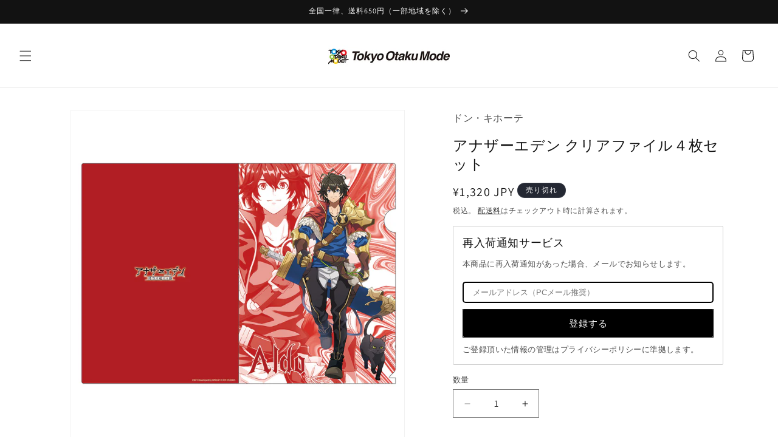

--- FILE ---
content_type: text/html; charset=utf-8
request_url: https://ja.otakumode.com/products/another-eden-clear-file-set
body_size: 39919
content:
<!doctype html>
<html class="js" lang="ja">
  <head>
    <meta charset="utf-8">
    <meta http-equiv="X-UA-Compatible" content="IE=edge">
    <meta name="viewport" content="width=device-width,initial-scale=1">
    <meta name="theme-color" content="">
    <link rel="canonical" href="https://ja.otakumode.com/products/another-eden-clear-file-set"><link rel="icon" type="image/png" href="//ja.otakumode.com/cdn/shop/files/favicon.png?crop=center&height=32&v=1722409341&width=32"><link rel="preconnect" href="https://fonts.shopifycdn.com" crossorigin><title>
      アナザーエデン クリアファイル４枚セット
 &ndash; Tokyo Otaku Mode</title>

    
      <meta name="description" content="＜予約・発送情報＞ 予約期間：2022年4月27日〜2022年5月10日 23:59 発送予定日：2022年7月上旬より順次発送予定 ※ 他商品と一緒にご購入された場合、最も発送時期が遅い商品と一緒に発送されます。ご注意ください。 商品詳細 【サイズ】A4 【素材】ポリプロピレン ©️WFS Developed by WRIGHT FLYER STUDIOS">
    

    

<meta property="og:site_name" content="Tokyo Otaku Mode">
<meta property="og:url" content="https://ja.otakumode.com/products/another-eden-clear-file-set">
<meta property="og:title" content="アナザーエデン クリアファイル４枚セット">
<meta property="og:type" content="product">
<meta property="og:description" content="＜予約・発送情報＞ 予約期間：2022年4月27日〜2022年5月10日 23:59 発送予定日：2022年7月上旬より順次発送予定 ※ 他商品と一緒にご購入された場合、最も発送時期が遅い商品と一緒に発送されます。ご注意ください。 商品詳細 【サイズ】A4 【素材】ポリプロピレン ©️WFS Developed by WRIGHT FLYER STUDIOS"><meta property="og:image" content="http://ja.otakumode.com/cdn/shop/products/1_da6b3a39-dc52-4456-a592-8dcc008eb327.jpg?v=1756801131">
  <meta property="og:image:secure_url" content="https://ja.otakumode.com/cdn/shop/products/1_da6b3a39-dc52-4456-a592-8dcc008eb327.jpg?v=1756801131">
  <meta property="og:image:width" content="1200">
  <meta property="og:image:height" content="1200"><meta property="og:price:amount" content="1,320">
  <meta property="og:price:currency" content="JPY"><meta name="twitter:site" content="@otakumode_jp"><meta name="twitter:card" content="summary_large_image">
<meta name="twitter:title" content="アナザーエデン クリアファイル４枚セット">
<meta name="twitter:description" content="＜予約・発送情報＞ 予約期間：2022年4月27日〜2022年5月10日 23:59 発送予定日：2022年7月上旬より順次発送予定 ※ 他商品と一緒にご購入された場合、最も発送時期が遅い商品と一緒に発送されます。ご注意ください。 商品詳細 【サイズ】A4 【素材】ポリプロピレン ©️WFS Developed by WRIGHT FLYER STUDIOS">


    <script src="//ja.otakumode.com/cdn/shop/t/13/assets/constants.js?v=132983761750457495441726805973" defer="defer"></script>
    <script src="//ja.otakumode.com/cdn/shop/t/13/assets/pubsub.js?v=158357773527763999511726805973" defer="defer"></script>
    <script src="//ja.otakumode.com/cdn/shop/t/13/assets/global.js?v=89554843853968817871765791725" defer="defer"></script>
    <script src="//ja.otakumode.com/cdn/shop/t/13/assets/details-disclosure.js?v=13653116266235556501726805973" defer="defer"></script>
    <script src="//ja.otakumode.com/cdn/shop/t/13/assets/details-modal.js?v=25581673532751508451726805973" defer="defer"></script>
    <script src="//ja.otakumode.com/cdn/shop/t/13/assets/search-form.js?v=133129549252120666541726805973" defer="defer"></script><script src="//ja.otakumode.com/cdn/shop/t/13/assets/animations.js?v=88693664871331136111761110192" defer="defer"></script><script>window.performance && window.performance.mark && window.performance.mark('shopify.content_for_header.start');</script><meta name="google-site-verification" content="RU7j1uSJkmJX5f8h6YsfBgtgH2qdms8AFkpTcG4Azg8">
<meta name="facebook-domain-verification" content="t4hr6i73ol3s2h0pkk3qg9j2n9yyay">
<meta id="shopify-digital-wallet" name="shopify-digital-wallet" content="/26985070637/digital_wallets/dialog">
<meta name="shopify-checkout-api-token" content="d13b88dc54d97f46f84316e3d72e98bb">
<meta id="in-context-paypal-metadata" data-shop-id="26985070637" data-venmo-supported="false" data-environment="production" data-locale="ja_JP" data-paypal-v4="true" data-currency="JPY">
<link rel="alternate" type="application/json+oembed" href="https://ja.otakumode.com/products/another-eden-clear-file-set.oembed">
<script async="async" src="/checkouts/internal/preloads.js?locale=ja-JP"></script>
<link rel="preconnect" href="https://shop.app" crossorigin="anonymous">
<script async="async" src="https://shop.app/checkouts/internal/preloads.js?locale=ja-JP&shop_id=26985070637" crossorigin="anonymous"></script>
<script id="apple-pay-shop-capabilities" type="application/json">{"shopId":26985070637,"countryCode":"JP","currencyCode":"JPY","merchantCapabilities":["supports3DS"],"merchantId":"gid:\/\/shopify\/Shop\/26985070637","merchantName":"Tokyo Otaku Mode","requiredBillingContactFields":["postalAddress","email","phone"],"requiredShippingContactFields":["postalAddress","email","phone"],"shippingType":"shipping","supportedNetworks":["visa","masterCard","amex"],"total":{"type":"pending","label":"Tokyo Otaku Mode","amount":"1.00"},"shopifyPaymentsEnabled":true,"supportsSubscriptions":true}</script>
<script id="shopify-features" type="application/json">{"accessToken":"d13b88dc54d97f46f84316e3d72e98bb","betas":["rich-media-storefront-analytics"],"domain":"ja.otakumode.com","predictiveSearch":false,"shopId":26985070637,"locale":"ja"}</script>
<script>var Shopify = Shopify || {};
Shopify.shop = "tokyootakumode.myshopify.com";
Shopify.locale = "ja";
Shopify.currency = {"active":"JPY","rate":"1.0"};
Shopify.country = "JP";
Shopify.theme = {"name":"Shop リニューアル 本番用","id":145103913204,"schema_name":"Dawn","schema_version":"15.0.2","theme_store_id":887,"role":"main"};
Shopify.theme.handle = "null";
Shopify.theme.style = {"id":null,"handle":null};
Shopify.cdnHost = "ja.otakumode.com/cdn";
Shopify.routes = Shopify.routes || {};
Shopify.routes.root = "/";</script>
<script type="module">!function(o){(o.Shopify=o.Shopify||{}).modules=!0}(window);</script>
<script>!function(o){function n(){var o=[];function n(){o.push(Array.prototype.slice.apply(arguments))}return n.q=o,n}var t=o.Shopify=o.Shopify||{};t.loadFeatures=n(),t.autoloadFeatures=n()}(window);</script>
<script>
  window.ShopifyPay = window.ShopifyPay || {};
  window.ShopifyPay.apiHost = "shop.app\/pay";
  window.ShopifyPay.redirectState = null;
</script>
<script id="shop-js-analytics" type="application/json">{"pageType":"product"}</script>
<script defer="defer" async type="module" src="//ja.otakumode.com/cdn/shopifycloud/shop-js/modules/v2/client.init-shop-cart-sync_PyU3Cxph.ja.esm.js"></script>
<script defer="defer" async type="module" src="//ja.otakumode.com/cdn/shopifycloud/shop-js/modules/v2/chunk.common_3XpQ5sgE.esm.js"></script>
<script type="module">
  await import("//ja.otakumode.com/cdn/shopifycloud/shop-js/modules/v2/client.init-shop-cart-sync_PyU3Cxph.ja.esm.js");
await import("//ja.otakumode.com/cdn/shopifycloud/shop-js/modules/v2/chunk.common_3XpQ5sgE.esm.js");

  window.Shopify.SignInWithShop?.initShopCartSync?.({"fedCMEnabled":true,"windoidEnabled":true});

</script>
<script>
  window.Shopify = window.Shopify || {};
  if (!window.Shopify.featureAssets) window.Shopify.featureAssets = {};
  window.Shopify.featureAssets['shop-js'] = {"shop-cart-sync":["modules/v2/client.shop-cart-sync_iBe2HkXL.ja.esm.js","modules/v2/chunk.common_3XpQ5sgE.esm.js"],"init-fed-cm":["modules/v2/client.init-fed-cm_4nT_o4d8.ja.esm.js","modules/v2/chunk.common_3XpQ5sgE.esm.js"],"init-windoid":["modules/v2/client.init-windoid_qVCuPx85.ja.esm.js","modules/v2/chunk.common_3XpQ5sgE.esm.js"],"shop-cash-offers":["modules/v2/client.shop-cash-offers_xgnxIoYx.ja.esm.js","modules/v2/chunk.common_3XpQ5sgE.esm.js","modules/v2/chunk.modal_CDmZwZ67.esm.js"],"shop-button":["modules/v2/client.shop-button_D-AUf6XJ.ja.esm.js","modules/v2/chunk.common_3XpQ5sgE.esm.js"],"init-shop-email-lookup-coordinator":["modules/v2/client.init-shop-email-lookup-coordinator_CoiRXg_f.ja.esm.js","modules/v2/chunk.common_3XpQ5sgE.esm.js"],"shop-toast-manager":["modules/v2/client.shop-toast-manager_2q6-qtse.ja.esm.js","modules/v2/chunk.common_3XpQ5sgE.esm.js"],"shop-login-button":["modules/v2/client.shop-login-button_jJCllpG3.ja.esm.js","modules/v2/chunk.common_3XpQ5sgE.esm.js","modules/v2/chunk.modal_CDmZwZ67.esm.js"],"avatar":["modules/v2/client.avatar_BTnouDA3.ja.esm.js"],"init-shop-cart-sync":["modules/v2/client.init-shop-cart-sync_PyU3Cxph.ja.esm.js","modules/v2/chunk.common_3XpQ5sgE.esm.js"],"pay-button":["modules/v2/client.pay-button_DUSCSBhc.ja.esm.js","modules/v2/chunk.common_3XpQ5sgE.esm.js"],"init-shop-for-new-customer-accounts":["modules/v2/client.init-shop-for-new-customer-accounts_CQaxpM10.ja.esm.js","modules/v2/client.shop-login-button_jJCllpG3.ja.esm.js","modules/v2/chunk.common_3XpQ5sgE.esm.js","modules/v2/chunk.modal_CDmZwZ67.esm.js"],"init-customer-accounts-sign-up":["modules/v2/client.init-customer-accounts-sign-up_C8nXD2V_.ja.esm.js","modules/v2/client.shop-login-button_jJCllpG3.ja.esm.js","modules/v2/chunk.common_3XpQ5sgE.esm.js","modules/v2/chunk.modal_CDmZwZ67.esm.js"],"shop-follow-button":["modules/v2/client.shop-follow-button_Cpw2kC42.ja.esm.js","modules/v2/chunk.common_3XpQ5sgE.esm.js","modules/v2/chunk.modal_CDmZwZ67.esm.js"],"checkout-modal":["modules/v2/client.checkout-modal_eFi38ufj.ja.esm.js","modules/v2/chunk.common_3XpQ5sgE.esm.js","modules/v2/chunk.modal_CDmZwZ67.esm.js"],"init-customer-accounts":["modules/v2/client.init-customer-accounts_DjqcXQGc.ja.esm.js","modules/v2/client.shop-login-button_jJCllpG3.ja.esm.js","modules/v2/chunk.common_3XpQ5sgE.esm.js","modules/v2/chunk.modal_CDmZwZ67.esm.js"],"lead-capture":["modules/v2/client.lead-capture_CdXRTdfz.ja.esm.js","modules/v2/chunk.common_3XpQ5sgE.esm.js","modules/v2/chunk.modal_CDmZwZ67.esm.js"],"shop-login":["modules/v2/client.shop-login_C-CHoYGE.ja.esm.js","modules/v2/chunk.common_3XpQ5sgE.esm.js","modules/v2/chunk.modal_CDmZwZ67.esm.js"],"payment-terms":["modules/v2/client.payment-terms_cWctAF1p.ja.esm.js","modules/v2/chunk.common_3XpQ5sgE.esm.js","modules/v2/chunk.modal_CDmZwZ67.esm.js"]};
</script>
<script>(function() {
  var isLoaded = false;
  function asyncLoad() {
    if (isLoaded) return;
    isLoaded = true;
    var urls = ["https:\/\/cdn.shopify.com\/s\/files\/1\/0269\/8507\/0637\/t\/7\/assets\/subscribe-it.js?v=1667239995\u0026shop=tokyootakumode.myshopify.com","https:\/\/documents-app.mixlogue.jp\/scripts\/ue87f9sf8e7rd.min.js?shop=tokyootakumode.myshopify.com"];
    for (var i = 0; i < urls.length; i++) {
      var s = document.createElement('script');
      s.type = 'text/javascript';
      s.async = true;
      s.src = urls[i];
      var x = document.getElementsByTagName('script')[0];
      x.parentNode.insertBefore(s, x);
    }
  };
  if(window.attachEvent) {
    window.attachEvent('onload', asyncLoad);
  } else {
    window.addEventListener('load', asyncLoad, false);
  }
})();</script>
<script id="__st">var __st={"a":26985070637,"offset":32400,"reqid":"77333f2a-f08b-426b-bcdd-1948431b2aac-1768889179","pageurl":"ja.otakumode.com\/products\/another-eden-clear-file-set","u":"8c4bec263f46","p":"product","rtyp":"product","rid":7646679073012};</script>
<script>window.ShopifyPaypalV4VisibilityTracking = true;</script>
<script id="captcha-bootstrap">!function(){'use strict';const t='contact',e='account',n='new_comment',o=[[t,t],['blogs',n],['comments',n],[t,'customer']],c=[[e,'customer_login'],[e,'guest_login'],[e,'recover_customer_password'],[e,'create_customer']],r=t=>t.map((([t,e])=>`form[action*='/${t}']:not([data-nocaptcha='true']) input[name='form_type'][value='${e}']`)).join(','),a=t=>()=>t?[...document.querySelectorAll(t)].map((t=>t.form)):[];function s(){const t=[...o],e=r(t);return a(e)}const i='password',u='form_key',d=['recaptcha-v3-token','g-recaptcha-response','h-captcha-response',i],f=()=>{try{return window.sessionStorage}catch{return}},m='__shopify_v',_=t=>t.elements[u];function p(t,e,n=!1){try{const o=window.sessionStorage,c=JSON.parse(o.getItem(e)),{data:r}=function(t){const{data:e,action:n}=t;return t[m]||n?{data:e,action:n}:{data:t,action:n}}(c);for(const[e,n]of Object.entries(r))t.elements[e]&&(t.elements[e].value=n);n&&o.removeItem(e)}catch(o){console.error('form repopulation failed',{error:o})}}const l='form_type',E='cptcha';function T(t){t.dataset[E]=!0}const w=window,h=w.document,L='Shopify',v='ce_forms',y='captcha';let A=!1;((t,e)=>{const n=(g='f06e6c50-85a8-45c8-87d0-21a2b65856fe',I='https://cdn.shopify.com/shopifycloud/storefront-forms-hcaptcha/ce_storefront_forms_captcha_hcaptcha.v1.5.2.iife.js',D={infoText:'hCaptchaによる保護',privacyText:'プライバシー',termsText:'利用規約'},(t,e,n)=>{const o=w[L][v],c=o.bindForm;if(c)return c(t,g,e,D).then(n);var r;o.q.push([[t,g,e,D],n]),r=I,A||(h.body.append(Object.assign(h.createElement('script'),{id:'captcha-provider',async:!0,src:r})),A=!0)});var g,I,D;w[L]=w[L]||{},w[L][v]=w[L][v]||{},w[L][v].q=[],w[L][y]=w[L][y]||{},w[L][y].protect=function(t,e){n(t,void 0,e),T(t)},Object.freeze(w[L][y]),function(t,e,n,w,h,L){const[v,y,A,g]=function(t,e,n){const i=e?o:[],u=t?c:[],d=[...i,...u],f=r(d),m=r(i),_=r(d.filter((([t,e])=>n.includes(e))));return[a(f),a(m),a(_),s()]}(w,h,L),I=t=>{const e=t.target;return e instanceof HTMLFormElement?e:e&&e.form},D=t=>v().includes(t);t.addEventListener('submit',(t=>{const e=I(t);if(!e)return;const n=D(e)&&!e.dataset.hcaptchaBound&&!e.dataset.recaptchaBound,o=_(e),c=g().includes(e)&&(!o||!o.value);(n||c)&&t.preventDefault(),c&&!n&&(function(t){try{if(!f())return;!function(t){const e=f();if(!e)return;const n=_(t);if(!n)return;const o=n.value;o&&e.removeItem(o)}(t);const e=Array.from(Array(32),(()=>Math.random().toString(36)[2])).join('');!function(t,e){_(t)||t.append(Object.assign(document.createElement('input'),{type:'hidden',name:u})),t.elements[u].value=e}(t,e),function(t,e){const n=f();if(!n)return;const o=[...t.querySelectorAll(`input[type='${i}']`)].map((({name:t})=>t)),c=[...d,...o],r={};for(const[a,s]of new FormData(t).entries())c.includes(a)||(r[a]=s);n.setItem(e,JSON.stringify({[m]:1,action:t.action,data:r}))}(t,e)}catch(e){console.error('failed to persist form',e)}}(e),e.submit())}));const S=(t,e)=>{t&&!t.dataset[E]&&(n(t,e.some((e=>e===t))),T(t))};for(const o of['focusin','change'])t.addEventListener(o,(t=>{const e=I(t);D(e)&&S(e,y())}));const B=e.get('form_key'),M=e.get(l),P=B&&M;t.addEventListener('DOMContentLoaded',(()=>{const t=y();if(P)for(const e of t)e.elements[l].value===M&&p(e,B);[...new Set([...A(),...v().filter((t=>'true'===t.dataset.shopifyCaptcha))])].forEach((e=>S(e,t)))}))}(h,new URLSearchParams(w.location.search),n,t,e,['guest_login'])})(!0,!0)}();</script>
<script integrity="sha256-4kQ18oKyAcykRKYeNunJcIwy7WH5gtpwJnB7kiuLZ1E=" data-source-attribution="shopify.loadfeatures" defer="defer" src="//ja.otakumode.com/cdn/shopifycloud/storefront/assets/storefront/load_feature-a0a9edcb.js" crossorigin="anonymous"></script>
<script crossorigin="anonymous" defer="defer" src="//ja.otakumode.com/cdn/shopifycloud/storefront/assets/shopify_pay/storefront-65b4c6d7.js?v=20250812"></script>
<script data-source-attribution="shopify.dynamic_checkout.dynamic.init">var Shopify=Shopify||{};Shopify.PaymentButton=Shopify.PaymentButton||{isStorefrontPortableWallets:!0,init:function(){window.Shopify.PaymentButton.init=function(){};var t=document.createElement("script");t.src="https://ja.otakumode.com/cdn/shopifycloud/portable-wallets/latest/portable-wallets.ja.js",t.type="module",document.head.appendChild(t)}};
</script>
<script data-source-attribution="shopify.dynamic_checkout.buyer_consent">
  function portableWalletsHideBuyerConsent(e){var t=document.getElementById("shopify-buyer-consent"),n=document.getElementById("shopify-subscription-policy-button");t&&n&&(t.classList.add("hidden"),t.setAttribute("aria-hidden","true"),n.removeEventListener("click",e))}function portableWalletsShowBuyerConsent(e){var t=document.getElementById("shopify-buyer-consent"),n=document.getElementById("shopify-subscription-policy-button");t&&n&&(t.classList.remove("hidden"),t.removeAttribute("aria-hidden"),n.addEventListener("click",e))}window.Shopify?.PaymentButton&&(window.Shopify.PaymentButton.hideBuyerConsent=portableWalletsHideBuyerConsent,window.Shopify.PaymentButton.showBuyerConsent=portableWalletsShowBuyerConsent);
</script>
<script>
  function portableWalletsCleanup(e){e&&e.src&&console.error("Failed to load portable wallets script "+e.src);var t=document.querySelectorAll("shopify-accelerated-checkout .shopify-payment-button__skeleton, shopify-accelerated-checkout-cart .wallet-cart-button__skeleton"),e=document.getElementById("shopify-buyer-consent");for(let e=0;e<t.length;e++)t[e].remove();e&&e.remove()}function portableWalletsNotLoadedAsModule(e){e instanceof ErrorEvent&&"string"==typeof e.message&&e.message.includes("import.meta")&&"string"==typeof e.filename&&e.filename.includes("portable-wallets")&&(window.removeEventListener("error",portableWalletsNotLoadedAsModule),window.Shopify.PaymentButton.failedToLoad=e,"loading"===document.readyState?document.addEventListener("DOMContentLoaded",window.Shopify.PaymentButton.init):window.Shopify.PaymentButton.init())}window.addEventListener("error",portableWalletsNotLoadedAsModule);
</script>

<script type="module" src="https://ja.otakumode.com/cdn/shopifycloud/portable-wallets/latest/portable-wallets.ja.js" onError="portableWalletsCleanup(this)" crossorigin="anonymous"></script>
<script nomodule>
  document.addEventListener("DOMContentLoaded", portableWalletsCleanup);
</script>

<link id="shopify-accelerated-checkout-styles" rel="stylesheet" media="screen" href="https://ja.otakumode.com/cdn/shopifycloud/portable-wallets/latest/accelerated-checkout-backwards-compat.css" crossorigin="anonymous">
<style id="shopify-accelerated-checkout-cart">
        #shopify-buyer-consent {
  margin-top: 1em;
  display: inline-block;
  width: 100%;
}

#shopify-buyer-consent.hidden {
  display: none;
}

#shopify-subscription-policy-button {
  background: none;
  border: none;
  padding: 0;
  text-decoration: underline;
  font-size: inherit;
  cursor: pointer;
}

#shopify-subscription-policy-button::before {
  box-shadow: none;
}

      </style>
<script id="sections-script" data-sections="header" defer="defer" src="//ja.otakumode.com/cdn/shop/t/13/compiled_assets/scripts.js?7189"></script>
<script>window.performance && window.performance.mark && window.performance.mark('shopify.content_for_header.end');</script>


    <style data-shopify>
      @font-face {
  font-family: Assistant;
  font-weight: 400;
  font-style: normal;
  font-display: swap;
  src: url("//ja.otakumode.com/cdn/fonts/assistant/assistant_n4.9120912a469cad1cc292572851508ca49d12e768.woff2") format("woff2"),
       url("//ja.otakumode.com/cdn/fonts/assistant/assistant_n4.6e9875ce64e0fefcd3f4446b7ec9036b3ddd2985.woff") format("woff");
}

      @font-face {
  font-family: Assistant;
  font-weight: 700;
  font-style: normal;
  font-display: swap;
  src: url("//ja.otakumode.com/cdn/fonts/assistant/assistant_n7.bf44452348ec8b8efa3aa3068825305886b1c83c.woff2") format("woff2"),
       url("//ja.otakumode.com/cdn/fonts/assistant/assistant_n7.0c887fee83f6b3bda822f1150b912c72da0f7b64.woff") format("woff");
}

      
      
      @font-face {
  font-family: Assistant;
  font-weight: 400;
  font-style: normal;
  font-display: swap;
  src: url("//ja.otakumode.com/cdn/fonts/assistant/assistant_n4.9120912a469cad1cc292572851508ca49d12e768.woff2") format("woff2"),
       url("//ja.otakumode.com/cdn/fonts/assistant/assistant_n4.6e9875ce64e0fefcd3f4446b7ec9036b3ddd2985.woff") format("woff");
}


      
        :root,
        .color-scheme-1 {
          --color-background: 255,255,255;
        
          --gradient-background: #ffffff;
        

        

        --color-foreground: 18,18,18;
        --color-background-contrast: 191,191,191;
        --color-shadow: 18,18,18;
        --color-button: 18,18,18;
        --color-button-text: 255,255,255;
        --color-secondary-button: 255,255,255;
        --color-secondary-button-text: 18,18,18;
        --color-link: 18,18,18;
        --color-badge-foreground: 18,18,18;
        --color-badge-background: 255,255,255;
        --color-badge-border: 18,18,18;
        --payment-terms-background-color: rgb(255 255 255);
      }
      
        
        .color-scheme-2 {
          --color-background: 243,243,243;
        
          --gradient-background: #f3f3f3;
        

        

        --color-foreground: 18,18,18;
        --color-background-contrast: 179,179,179;
        --color-shadow: 18,18,18;
        --color-button: 18,18,18;
        --color-button-text: 243,243,243;
        --color-secondary-button: 243,243,243;
        --color-secondary-button-text: 18,18,18;
        --color-link: 18,18,18;
        --color-badge-foreground: 18,18,18;
        --color-badge-background: 243,243,243;
        --color-badge-border: 18,18,18;
        --payment-terms-background-color: rgb(243 243 243);
      }
      
        
        .color-scheme-3 {
          --color-background: 36,40,51;
        
          --gradient-background: #242833;
        

        

        --color-foreground: 255,255,255;
        --color-background-contrast: 47,52,66;
        --color-shadow: 18,18,18;
        --color-button: 255,255,255;
        --color-button-text: 0,0,0;
        --color-secondary-button: 36,40,51;
        --color-secondary-button-text: 255,255,255;
        --color-link: 255,255,255;
        --color-badge-foreground: 255,255,255;
        --color-badge-background: 36,40,51;
        --color-badge-border: 255,255,255;
        --payment-terms-background-color: rgb(36 40 51);
      }
      
        
        .color-scheme-4 {
          --color-background: 18,18,18;
        
          --gradient-background: #121212;
        

        

        --color-foreground: 255,255,255;
        --color-background-contrast: 146,146,146;
        --color-shadow: 18,18,18;
        --color-button: 255,255,255;
        --color-button-text: 18,18,18;
        --color-secondary-button: 18,18,18;
        --color-secondary-button-text: 255,255,255;
        --color-link: 255,255,255;
        --color-badge-foreground: 255,255,255;
        --color-badge-background: 18,18,18;
        --color-badge-border: 255,255,255;
        --payment-terms-background-color: rgb(18 18 18);
      }
      
        
        .color-scheme-5 {
          --color-background: 51,79,180;
        
          --gradient-background: #334fb4;
        

        

        --color-foreground: 255,255,255;
        --color-background-contrast: 23,35,81;
        --color-shadow: 18,18,18;
        --color-button: 255,255,255;
        --color-button-text: 51,79,180;
        --color-secondary-button: 51,79,180;
        --color-secondary-button-text: 255,255,255;
        --color-link: 255,255,255;
        --color-badge-foreground: 255,255,255;
        --color-badge-background: 51,79,180;
        --color-badge-border: 255,255,255;
        --payment-terms-background-color: rgb(51 79 180);
      }
      
        
        .color-scheme-26b7f7cb-8a11-4179-bbfb-d6208f52b37d {
          --color-background: 47,168,224;
        
          --gradient-background: #2fa8e0;
        

        

        --color-foreground: 255,255,255;
        --color-background-contrast: 19,91,125;
        --color-shadow: 18,18,18;
        --color-button: 255,255,255;
        --color-button-text: 18,18,18;
        --color-secondary-button: 47,168,224;
        --color-secondary-button-text: 255,255,255;
        --color-link: 255,255,255;
        --color-badge-foreground: 255,255,255;
        --color-badge-background: 47,168,224;
        --color-badge-border: 255,255,255;
        --payment-terms-background-color: rgb(47 168 224);
      }
      

      body, .color-scheme-1, .color-scheme-2, .color-scheme-3, .color-scheme-4, .color-scheme-5, .color-scheme-26b7f7cb-8a11-4179-bbfb-d6208f52b37d {
        color: rgba(var(--color-foreground), 0.75);
        background-color: rgb(var(--color-background));
      }

      :root {
        --font-body-family: Assistant, sans-serif;
        --font-body-style: normal;
        --font-body-weight: 400;
        --font-body-weight-bold: 700;

        --font-heading-family: Assistant, sans-serif;
        --font-heading-style: normal;
        --font-heading-weight: 400;

        --font-body-scale: 1.0;
        --font-heading-scale: 1.0;

        --media-padding: px;
        --media-border-opacity: 0.05;
        --media-border-width: 1px;
        --media-radius: 0px;
        --media-shadow-opacity: 0.0;
        --media-shadow-horizontal-offset: 0px;
        --media-shadow-vertical-offset: 4px;
        --media-shadow-blur-radius: 5px;
        --media-shadow-visible: 0;

        --page-width: 120rem;
        --page-width-margin: 0rem;

        --product-card-image-padding: 0.0rem;
        --product-card-corner-radius: 0.0rem;
        --product-card-text-alignment: left;
        --product-card-border-width: 0.0rem;
        --product-card-border-opacity: 0.1;
        --product-card-shadow-opacity: 0.0;
        --product-card-shadow-visible: 0;
        --product-card-shadow-horizontal-offset: 0.0rem;
        --product-card-shadow-vertical-offset: 0.4rem;
        --product-card-shadow-blur-radius: 0.5rem;

        --collection-card-image-padding: 0.0rem;
        --collection-card-corner-radius: 0.0rem;
        --collection-card-text-alignment: left;
        --collection-card-border-width: 0.0rem;
        --collection-card-border-opacity: 0.1;
        --collection-card-shadow-opacity: 0.0;
        --collection-card-shadow-visible: 0;
        --collection-card-shadow-horizontal-offset: 0.0rem;
        --collection-card-shadow-vertical-offset: 0.4rem;
        --collection-card-shadow-blur-radius: 0.5rem;

        --blog-card-image-padding: 0.0rem;
        --blog-card-corner-radius: 0.0rem;
        --blog-card-text-alignment: left;
        --blog-card-border-width: 0.0rem;
        --blog-card-border-opacity: 0.1;
        --blog-card-shadow-opacity: 0.0;
        --blog-card-shadow-visible: 0;
        --blog-card-shadow-horizontal-offset: 0.0rem;
        --blog-card-shadow-vertical-offset: 0.4rem;
        --blog-card-shadow-blur-radius: 0.5rem;

        --badge-corner-radius: 4.0rem;

        --popup-border-width: 1px;
        --popup-border-opacity: 0.1;
        --popup-corner-radius: 0px;
        --popup-shadow-opacity: 0.05;
        --popup-shadow-horizontal-offset: 0px;
        --popup-shadow-vertical-offset: 4px;
        --popup-shadow-blur-radius: 5px;

        --drawer-border-width: 1px;
        --drawer-border-opacity: 0.1;
        --drawer-shadow-opacity: 0.0;
        --drawer-shadow-horizontal-offset: 0px;
        --drawer-shadow-vertical-offset: 4px;
        --drawer-shadow-blur-radius: 5px;

        --spacing-sections-desktop: 0px;
        --spacing-sections-mobile: 0px;

        --grid-desktop-vertical-spacing: 8px;
        --grid-desktop-horizontal-spacing: 8px;
        --grid-mobile-vertical-spacing: 4px;
        --grid-mobile-horizontal-spacing: 4px;

        --text-boxes-border-opacity: 0.1;
        --text-boxes-border-width: 0px;
        --text-boxes-radius: 0px;
        --text-boxes-shadow-opacity: 0.0;
        --text-boxes-shadow-visible: 0;
        --text-boxes-shadow-horizontal-offset: 0px;
        --text-boxes-shadow-vertical-offset: 4px;
        --text-boxes-shadow-blur-radius: 5px;

        --buttons-radius: 0px;
        --buttons-radius-outset: 0px;
        --buttons-border-width: 1px;
        --buttons-border-opacity: 1.0;
        --buttons-shadow-opacity: 0.0;
        --buttons-shadow-visible: 0;
        --buttons-shadow-horizontal-offset: 0px;
        --buttons-shadow-vertical-offset: 4px;
        --buttons-shadow-blur-radius: 5px;
        --buttons-border-offset: 0px;

        --inputs-radius: 0px;
        --inputs-border-width: 1px;
        --inputs-border-opacity: 0.55;
        --inputs-shadow-opacity: 0.0;
        --inputs-shadow-horizontal-offset: 0px;
        --inputs-margin-offset: 0px;
        --inputs-shadow-vertical-offset: 4px;
        --inputs-shadow-blur-radius: 5px;
        --inputs-radius-outset: 0px;

        --variant-pills-radius: 40px;
        --variant-pills-border-width: 1px;
        --variant-pills-border-opacity: 0.55;
        --variant-pills-shadow-opacity: 0.0;
        --variant-pills-shadow-horizontal-offset: 0px;
        --variant-pills-shadow-vertical-offset: 4px;
        --variant-pills-shadow-blur-radius: 5px;
      }

      *,
      *::before,
      *::after {
        box-sizing: inherit;
      }

      html {
        box-sizing: border-box;
        font-size: calc(var(--font-body-scale) * 62.5%);
        height: 100%;
      }

      body {
        display: grid;
        grid-template-rows: auto auto 1fr auto;
        grid-template-columns: 100%;
        min-height: 100%;
        margin: 0;
        font-size: 1.5rem;
        letter-spacing: 0.06rem;
        line-height: calc(1 + 0.8 / var(--font-body-scale));
        font-family: var(--font-body-family);
        font-style: var(--font-body-style);
        font-weight: var(--font-body-weight);
      }

      @media screen and (min-width: 750px) {
        body {
          font-size: 1.6rem;
        }
      }
    </style>

    <link href="//ja.otakumode.com/cdn/shop/t/13/assets/base.css?v=64788881827913010211766733572" rel="stylesheet" type="text/css" media="all" />
    <link rel="stylesheet" href="//ja.otakumode.com/cdn/shop/t/13/assets/component-cart-items.css?v=127384614032664249911726805973" media="print" onload="this.media='all'">
      <link rel="preload" as="font" href="//ja.otakumode.com/cdn/fonts/assistant/assistant_n4.9120912a469cad1cc292572851508ca49d12e768.woff2" type="font/woff2" crossorigin>
      

      <link rel="preload" as="font" href="//ja.otakumode.com/cdn/fonts/assistant/assistant_n4.9120912a469cad1cc292572851508ca49d12e768.woff2" type="font/woff2" crossorigin>
      
<link
        rel="stylesheet"
        href="//ja.otakumode.com/cdn/shop/t/13/assets/component-predictive-search.css?v=118923337488134913561726805973"
        media="print"
        onload="this.media='all'"
      ><script>
      if (Shopify.designMode) {
        document.documentElement.classList.add('shopify-design-mode');
      }
    </script><!-- BEGIN app block: shopify://apps/seo-manager-venntov/blocks/seomanager/c54c366f-d4bb-4d52-8d2f-dd61ce8e7e12 --><!-- BEGIN app snippet: SEOManager4 -->
<meta name='seomanager' content='4.0.5' /> 


<script>
	function sm_htmldecode(str) {
		var txt = document.createElement('textarea');
		txt.innerHTML = str;
		return txt.value;
	}

	var venntov_title = sm_htmldecode("アナザーエデン クリアファイル４枚セット - Tokyo Otaku Mode");
	var venntov_description = sm_htmldecode("＜予約・発送情報＞ 予約期間：2022年4月27日〜2022年5月10日 23:59 発送予定日：2022年7月上旬より順次発送予定 ※ 他商品と一緒にご購入された場合、最も発送時期が遅い商品と一緒に発送されます。ご注意ください。 商品詳細 【サイズ】A4 【素材】ポリプロピレン ©️WFS Developed by WRIGHT FLYER STUDIOS");
	
	if (venntov_title != '') {
		document.title = venntov_title;	
	}
	else {
		document.title = "アナザーエデン クリアファイル４枚セット";	
	}

	if (document.querySelector('meta[name="description"]') == null) {
		var venntov_desc = document.createElement('meta');
		venntov_desc.name = "description";
		venntov_desc.content = venntov_description;
		var venntov_head = document.head;
		venntov_head.appendChild(venntov_desc);
	} else {
		document.querySelector('meta[name="description"]').setAttribute("content", venntov_description);
	}
</script>

<script>
	var venntov_robotVals = "index, follow, max-image-preview:large, max-snippet:-1, max-video-preview:-1";
	if (venntov_robotVals !== "") {
		document.querySelectorAll("[name='robots']").forEach(e => e.remove());
		var venntov_robotMeta = document.createElement('meta');
		venntov_robotMeta.name = "robots";
		venntov_robotMeta.content = venntov_robotVals;
		var venntov_head = document.head;
		venntov_head.appendChild(venntov_robotMeta);
	}
</script>

<script>
	var venntov_googleVals = "";
	if (venntov_googleVals !== "") {
		document.querySelectorAll("[name='google']").forEach(e => e.remove());
		var venntov_googleMeta = document.createElement('meta');
		venntov_googleMeta.name = "google";
		venntov_googleMeta.content = venntov_googleVals;
		var venntov_head = document.head;
		venntov_head.appendChild(venntov_googleMeta);
	}
	</script><meta name="google-site-verification" content="RU7j1uSJkmJX5f8h6YsfBgtgH2qdms8AFkpTcG4Azg8" />
	<!-- JSON-LD support -->
			<script type="application/ld+json">
			{
				"@context": "https://schema.org",
				"@id": "https://ja.otakumode.com/products/another-eden-clear-file-set",
				"@type": "Product","sku": null,"mpn": null,"brand": {
					"@type": "Brand",
					"name": "ドン・キホーテ"
				},
				"description": "\n\n＜予約・発送情報＞\n予約期間：2022年4月27日〜2022年5月10日 23:59 発送予定日：2022年7月上旬より順次発送予定 ※ 他商品と一緒にご購入された場合、最も発送時期が遅い商品と一緒に発送されます。ご注意ください。\n商品詳細\n\n【サイズ】A4\n【素材】ポリプロピレン\n\n©️WFS Developed by WRIGHT FLYER STUDIOS",
				"url": "https://ja.otakumode.com/products/another-eden-clear-file-set",
				"name": "アナザーエデン クリアファイル４枚セット","image": "https://ja.otakumode.com/cdn/shop/products/1_da6b3a39-dc52-4456-a592-8dcc008eb327.jpg?v=1756801131&width=1024","offers": [{
							"@type": "Offer",
							"availability": "https://schema.org/OutOfStock",
							"itemCondition": "https://schema.org/NewCondition",
							"priceCurrency": "JPY",
							"price": "1320.00",
							"priceValidUntil": "2027-01-20",
							"url": "https://ja.otakumode.com/products/another-eden-clear-file-set?variant=42696477311220",
							"checkoutPageURLTemplate": "https://ja.otakumode.com/cart/add?id=42696477311220&quantity=1",
								"image": "https://ja.otakumode.com/cdn/shop/products/1_da6b3a39-dc52-4456-a592-8dcc008eb327.jpg?v=1756801131&width=1024",
							"mpn": "4580531978598",
								"sku": "4580531978598",
								"gtin13": "4580531978598",
							"seller": {
								"@type": "Organization",
								"name": "Tokyo Otaku Mode"
							}
						}]}
			</script>
<script type="application/ld+json">
				{
					"@context": "http://schema.org",
					"@type": "BreadcrumbList",
					"name": "Breadcrumbs",
					"itemListElement": [{
							"@type": "ListItem",
							"position": 1,
							"name": "アナザーエデン クリアファイル４枚セット",
							"item": "https://ja.otakumode.com/products/another-eden-clear-file-set"
						}]
				}
				</script>
<!-- 524F4D20383A3331 --><!-- END app snippet -->

<!-- END app block --><!-- BEGIN app block: shopify://apps/microsoft-clarity/blocks/clarity_js/31c3d126-8116-4b4a-8ba1-baeda7c4aeea -->
<script type="text/javascript">
  (function (c, l, a, r, i, t, y) {
    c[a] = c[a] || function () { (c[a].q = c[a].q || []).push(arguments); };
    t = l.createElement(r); t.async = 1; t.src = "https://www.clarity.ms/tag/" + i + "?ref=shopify";
    y = l.getElementsByTagName(r)[0]; y.parentNode.insertBefore(t, y);

    c.Shopify.loadFeatures([{ name: "consent-tracking-api", version: "0.1" }], error => {
      if (error) {
        console.error("Error loading Shopify features:", error);
        return;
      }

      c[a]('consentv2', {
        ad_Storage: c.Shopify.customerPrivacy.marketingAllowed() ? "granted" : "denied",
        analytics_Storage: c.Shopify.customerPrivacy.analyticsProcessingAllowed() ? "granted" : "denied",
      });
    });

    l.addEventListener("visitorConsentCollected", function (e) {
      c[a]('consentv2', {
        ad_Storage: e.detail.marketingAllowed ? "granted" : "denied",
        analytics_Storage: e.detail.analyticsAllowed ? "granted" : "denied",
      });
    });
  })(window, document, "clarity", "script", "umrjthemvd");
</script>



<!-- END app block --><script src="https://cdn.shopify.com/extensions/19689677-6488-4a31-adf3-fcf4359c5fd9/forms-2295/assets/shopify-forms-loader.js" type="text/javascript" defer="defer"></script>
<script src="https://cdn.shopify.com/extensions/eb83bde5-f28a-4f89-8e4d-abfa7232ad8c/cc-checkbox-term-of-use-48/assets/cc-checkbox.js" type="text/javascript" defer="defer"></script>
<script src="https://cdn.shopify.com/extensions/019b7e96-e748-7ff1-a653-c27532b6eb95/getsale-35/assets/v3-timer.js" type="text/javascript" defer="defer"></script>
<script src="https://cdn.shopify.com/extensions/019b7e96-e748-7ff1-a653-c27532b6eb95/getsale-35/assets/v3-banner.js" type="text/javascript" defer="defer"></script>
<script src="https://cdn.shopify.com/extensions/019b108e-dcf8-7d30-9d62-b73b0eea59db/fordeer-product-label-821/assets/app.js" type="text/javascript" defer="defer"></script>
<link href="https://cdn.shopify.com/extensions/019b108e-dcf8-7d30-9d62-b73b0eea59db/fordeer-product-label-821/assets/style.css" rel="stylesheet" type="text/css" media="all">
<link href="https://monorail-edge.shopifysvc.com" rel="dns-prefetch">
<script>(function(){if ("sendBeacon" in navigator && "performance" in window) {try {var session_token_from_headers = performance.getEntriesByType('navigation')[0].serverTiming.find(x => x.name == '_s').description;} catch {var session_token_from_headers = undefined;}var session_cookie_matches = document.cookie.match(/_shopify_s=([^;]*)/);var session_token_from_cookie = session_cookie_matches && session_cookie_matches.length === 2 ? session_cookie_matches[1] : "";var session_token = session_token_from_headers || session_token_from_cookie || "";function handle_abandonment_event(e) {var entries = performance.getEntries().filter(function(entry) {return /monorail-edge.shopifysvc.com/.test(entry.name);});if (!window.abandonment_tracked && entries.length === 0) {window.abandonment_tracked = true;var currentMs = Date.now();var navigation_start = performance.timing.navigationStart;var payload = {shop_id: 26985070637,url: window.location.href,navigation_start,duration: currentMs - navigation_start,session_token,page_type: "product"};window.navigator.sendBeacon("https://monorail-edge.shopifysvc.com/v1/produce", JSON.stringify({schema_id: "online_store_buyer_site_abandonment/1.1",payload: payload,metadata: {event_created_at_ms: currentMs,event_sent_at_ms: currentMs}}));}}window.addEventListener('pagehide', handle_abandonment_event);}}());</script>
<script id="web-pixels-manager-setup">(function e(e,d,r,n,o){if(void 0===o&&(o={}),!Boolean(null===(a=null===(i=window.Shopify)||void 0===i?void 0:i.analytics)||void 0===a?void 0:a.replayQueue)){var i,a;window.Shopify=window.Shopify||{};var t=window.Shopify;t.analytics=t.analytics||{};var s=t.analytics;s.replayQueue=[],s.publish=function(e,d,r){return s.replayQueue.push([e,d,r]),!0};try{self.performance.mark("wpm:start")}catch(e){}var l=function(){var e={modern:/Edge?\/(1{2}[4-9]|1[2-9]\d|[2-9]\d{2}|\d{4,})\.\d+(\.\d+|)|Firefox\/(1{2}[4-9]|1[2-9]\d|[2-9]\d{2}|\d{4,})\.\d+(\.\d+|)|Chrom(ium|e)\/(9{2}|\d{3,})\.\d+(\.\d+|)|(Maci|X1{2}).+ Version\/(15\.\d+|(1[6-9]|[2-9]\d|\d{3,})\.\d+)([,.]\d+|)( \(\w+\)|)( Mobile\/\w+|) Safari\/|Chrome.+OPR\/(9{2}|\d{3,})\.\d+\.\d+|(CPU[ +]OS|iPhone[ +]OS|CPU[ +]iPhone|CPU IPhone OS|CPU iPad OS)[ +]+(15[._]\d+|(1[6-9]|[2-9]\d|\d{3,})[._]\d+)([._]\d+|)|Android:?[ /-](13[3-9]|1[4-9]\d|[2-9]\d{2}|\d{4,})(\.\d+|)(\.\d+|)|Android.+Firefox\/(13[5-9]|1[4-9]\d|[2-9]\d{2}|\d{4,})\.\d+(\.\d+|)|Android.+Chrom(ium|e)\/(13[3-9]|1[4-9]\d|[2-9]\d{2}|\d{4,})\.\d+(\.\d+|)|SamsungBrowser\/([2-9]\d|\d{3,})\.\d+/,legacy:/Edge?\/(1[6-9]|[2-9]\d|\d{3,})\.\d+(\.\d+|)|Firefox\/(5[4-9]|[6-9]\d|\d{3,})\.\d+(\.\d+|)|Chrom(ium|e)\/(5[1-9]|[6-9]\d|\d{3,})\.\d+(\.\d+|)([\d.]+$|.*Safari\/(?![\d.]+ Edge\/[\d.]+$))|(Maci|X1{2}).+ Version\/(10\.\d+|(1[1-9]|[2-9]\d|\d{3,})\.\d+)([,.]\d+|)( \(\w+\)|)( Mobile\/\w+|) Safari\/|Chrome.+OPR\/(3[89]|[4-9]\d|\d{3,})\.\d+\.\d+|(CPU[ +]OS|iPhone[ +]OS|CPU[ +]iPhone|CPU IPhone OS|CPU iPad OS)[ +]+(10[._]\d+|(1[1-9]|[2-9]\d|\d{3,})[._]\d+)([._]\d+|)|Android:?[ /-](13[3-9]|1[4-9]\d|[2-9]\d{2}|\d{4,})(\.\d+|)(\.\d+|)|Mobile Safari.+OPR\/([89]\d|\d{3,})\.\d+\.\d+|Android.+Firefox\/(13[5-9]|1[4-9]\d|[2-9]\d{2}|\d{4,})\.\d+(\.\d+|)|Android.+Chrom(ium|e)\/(13[3-9]|1[4-9]\d|[2-9]\d{2}|\d{4,})\.\d+(\.\d+|)|Android.+(UC? ?Browser|UCWEB|U3)[ /]?(15\.([5-9]|\d{2,})|(1[6-9]|[2-9]\d|\d{3,})\.\d+)\.\d+|SamsungBrowser\/(5\.\d+|([6-9]|\d{2,})\.\d+)|Android.+MQ{2}Browser\/(14(\.(9|\d{2,})|)|(1[5-9]|[2-9]\d|\d{3,})(\.\d+|))(\.\d+|)|K[Aa][Ii]OS\/(3\.\d+|([4-9]|\d{2,})\.\d+)(\.\d+|)/},d=e.modern,r=e.legacy,n=navigator.userAgent;return n.match(d)?"modern":n.match(r)?"legacy":"unknown"}(),u="modern"===l?"modern":"legacy",c=(null!=n?n:{modern:"",legacy:""})[u],f=function(e){return[e.baseUrl,"/wpm","/b",e.hashVersion,"modern"===e.buildTarget?"m":"l",".js"].join("")}({baseUrl:d,hashVersion:r,buildTarget:u}),m=function(e){var d=e.version,r=e.bundleTarget,n=e.surface,o=e.pageUrl,i=e.monorailEndpoint;return{emit:function(e){var a=e.status,t=e.errorMsg,s=(new Date).getTime(),l=JSON.stringify({metadata:{event_sent_at_ms:s},events:[{schema_id:"web_pixels_manager_load/3.1",payload:{version:d,bundle_target:r,page_url:o,status:a,surface:n,error_msg:t},metadata:{event_created_at_ms:s}}]});if(!i)return console&&console.warn&&console.warn("[Web Pixels Manager] No Monorail endpoint provided, skipping logging."),!1;try{return self.navigator.sendBeacon.bind(self.navigator)(i,l)}catch(e){}var u=new XMLHttpRequest;try{return u.open("POST",i,!0),u.setRequestHeader("Content-Type","text/plain"),u.send(l),!0}catch(e){return console&&console.warn&&console.warn("[Web Pixels Manager] Got an unhandled error while logging to Monorail."),!1}}}}({version:r,bundleTarget:l,surface:e.surface,pageUrl:self.location.href,monorailEndpoint:e.monorailEndpoint});try{o.browserTarget=l,function(e){var d=e.src,r=e.async,n=void 0===r||r,o=e.onload,i=e.onerror,a=e.sri,t=e.scriptDataAttributes,s=void 0===t?{}:t,l=document.createElement("script"),u=document.querySelector("head"),c=document.querySelector("body");if(l.async=n,l.src=d,a&&(l.integrity=a,l.crossOrigin="anonymous"),s)for(var f in s)if(Object.prototype.hasOwnProperty.call(s,f))try{l.dataset[f]=s[f]}catch(e){}if(o&&l.addEventListener("load",o),i&&l.addEventListener("error",i),u)u.appendChild(l);else{if(!c)throw new Error("Did not find a head or body element to append the script");c.appendChild(l)}}({src:f,async:!0,onload:function(){if(!function(){var e,d;return Boolean(null===(d=null===(e=window.Shopify)||void 0===e?void 0:e.analytics)||void 0===d?void 0:d.initialized)}()){var d=window.webPixelsManager.init(e)||void 0;if(d){var r=window.Shopify.analytics;r.replayQueue.forEach((function(e){var r=e[0],n=e[1],o=e[2];d.publishCustomEvent(r,n,o)})),r.replayQueue=[],r.publish=d.publishCustomEvent,r.visitor=d.visitor,r.initialized=!0}}},onerror:function(){return m.emit({status:"failed",errorMsg:"".concat(f," has failed to load")})},sri:function(e){var d=/^sha384-[A-Za-z0-9+/=]+$/;return"string"==typeof e&&d.test(e)}(c)?c:"",scriptDataAttributes:o}),m.emit({status:"loading"})}catch(e){m.emit({status:"failed",errorMsg:(null==e?void 0:e.message)||"Unknown error"})}}})({shopId: 26985070637,storefrontBaseUrl: "https://ja.otakumode.com",extensionsBaseUrl: "https://extensions.shopifycdn.com/cdn/shopifycloud/web-pixels-manager",monorailEndpoint: "https://monorail-edge.shopifysvc.com/unstable/produce_batch",surface: "storefront-renderer",enabledBetaFlags: ["2dca8a86"],webPixelsConfigList: [{"id":"1795883252","configuration":"{\"projectId\":\"umrjthemvd\"}","eventPayloadVersion":"v1","runtimeContext":"STRICT","scriptVersion":"737156edc1fafd4538f270df27821f1c","type":"APP","apiClientId":240074326017,"privacyPurposes":[],"capabilities":["advanced_dom_events"],"dataSharingAdjustments":{"protectedCustomerApprovalScopes":["read_customer_personal_data"]}},{"id":"1651245300","configuration":"{\"accountID\":\"458279\"}","eventPayloadVersion":"v1","runtimeContext":"STRICT","scriptVersion":"c8c5e13caf47936e01e8971ef2e1c59c","type":"APP","apiClientId":219313,"privacyPurposes":["ANALYTICS"],"dataSharingAdjustments":{"protectedCustomerApprovalScopes":["read_customer_email","read_customer_name","read_customer_personal_data"]}},{"id":"461701364","configuration":"{\"config\":\"{\\\"pixel_id\\\":\\\"G-DJHPVMR75L\\\",\\\"target_country\\\":\\\"JP\\\",\\\"gtag_events\\\":[{\\\"type\\\":\\\"search\\\",\\\"action_label\\\":[\\\"G-DJHPVMR75L\\\",\\\"AW-10844595920\\\/W2tBCOqSipQDENDNjbMo\\\"]},{\\\"type\\\":\\\"begin_checkout\\\",\\\"action_label\\\":[\\\"G-DJHPVMR75L\\\",\\\"AW-10844595920\\\/x3crCOeSipQDENDNjbMo\\\"]},{\\\"type\\\":\\\"view_item\\\",\\\"action_label\\\":[\\\"G-DJHPVMR75L\\\",\\\"AW-10844595920\\\/2rkhCI-RipQDENDNjbMo\\\",\\\"MC-MY5VZXY494\\\"]},{\\\"type\\\":\\\"purchase\\\",\\\"action_label\\\":[\\\"G-DJHPVMR75L\\\",\\\"AW-10844595920\\\/44CDCIyRipQDENDNjbMo\\\",\\\"MC-MY5VZXY494\\\"]},{\\\"type\\\":\\\"page_view\\\",\\\"action_label\\\":[\\\"G-DJHPVMR75L\\\",\\\"AW-10844595920\\\/x34uCImRipQDENDNjbMo\\\",\\\"MC-MY5VZXY494\\\"]},{\\\"type\\\":\\\"add_payment_info\\\",\\\"action_label\\\":[\\\"G-DJHPVMR75L\\\",\\\"AW-10844595920\\\/51v1CO2SipQDENDNjbMo\\\"]},{\\\"type\\\":\\\"add_to_cart\\\",\\\"action_label\\\":[\\\"G-DJHPVMR75L\\\",\\\"AW-10844595920\\\/RMKJCJKRipQDENDNjbMo\\\"]}],\\\"enable_monitoring_mode\\\":false}\"}","eventPayloadVersion":"v1","runtimeContext":"OPEN","scriptVersion":"b2a88bafab3e21179ed38636efcd8a93","type":"APP","apiClientId":1780363,"privacyPurposes":[],"dataSharingAdjustments":{"protectedCustomerApprovalScopes":["read_customer_address","read_customer_email","read_customer_name","read_customer_personal_data","read_customer_phone"]}},{"id":"143229172","configuration":"{\"pixel_id\":\"612927428017044\",\"pixel_type\":\"facebook_pixel\"}","eventPayloadVersion":"v1","runtimeContext":"OPEN","scriptVersion":"ca16bc87fe92b6042fbaa3acc2fbdaa6","type":"APP","apiClientId":2329312,"privacyPurposes":["ANALYTICS","MARKETING","SALE_OF_DATA"],"dataSharingAdjustments":{"protectedCustomerApprovalScopes":["read_customer_address","read_customer_email","read_customer_name","read_customer_personal_data","read_customer_phone"]}},{"id":"83558644","configuration":"{\"tagID\":\"2612847633090\"}","eventPayloadVersion":"v1","runtimeContext":"STRICT","scriptVersion":"18031546ee651571ed29edbe71a3550b","type":"APP","apiClientId":3009811,"privacyPurposes":["ANALYTICS","MARKETING","SALE_OF_DATA"],"dataSharingAdjustments":{"protectedCustomerApprovalScopes":["read_customer_address","read_customer_email","read_customer_name","read_customer_personal_data","read_customer_phone"]}},{"id":"shopify-app-pixel","configuration":"{}","eventPayloadVersion":"v1","runtimeContext":"STRICT","scriptVersion":"0450","apiClientId":"shopify-pixel","type":"APP","privacyPurposes":["ANALYTICS","MARKETING"]},{"id":"shopify-custom-pixel","eventPayloadVersion":"v1","runtimeContext":"LAX","scriptVersion":"0450","apiClientId":"shopify-pixel","type":"CUSTOM","privacyPurposes":["ANALYTICS","MARKETING"]}],isMerchantRequest: false,initData: {"shop":{"name":"Tokyo Otaku Mode","paymentSettings":{"currencyCode":"JPY"},"myshopifyDomain":"tokyootakumode.myshopify.com","countryCode":"JP","storefrontUrl":"https:\/\/ja.otakumode.com"},"customer":null,"cart":null,"checkout":null,"productVariants":[{"price":{"amount":1320.0,"currencyCode":"JPY"},"product":{"title":"アナザーエデン クリアファイル４枚セット","vendor":"ドン・キホーテ","id":"7646679073012","untranslatedTitle":"アナザーエデン クリアファイル４枚セット","url":"\/products\/another-eden-clear-file-set","type":"買取商品"},"id":"42696477311220","image":{"src":"\/\/ja.otakumode.com\/cdn\/shop\/products\/1_da6b3a39-dc52-4456-a592-8dcc008eb327.jpg?v=1756801131"},"sku":"4580531978598","title":"Default Title","untranslatedTitle":"Default Title"}],"purchasingCompany":null},},"https://ja.otakumode.com/cdn","fcfee988w5aeb613cpc8e4bc33m6693e112",{"modern":"","legacy":""},{"shopId":"26985070637","storefrontBaseUrl":"https:\/\/ja.otakumode.com","extensionBaseUrl":"https:\/\/extensions.shopifycdn.com\/cdn\/shopifycloud\/web-pixels-manager","surface":"storefront-renderer","enabledBetaFlags":"[\"2dca8a86\"]","isMerchantRequest":"false","hashVersion":"fcfee988w5aeb613cpc8e4bc33m6693e112","publish":"custom","events":"[[\"page_viewed\",{}],[\"product_viewed\",{\"productVariant\":{\"price\":{\"amount\":1320.0,\"currencyCode\":\"JPY\"},\"product\":{\"title\":\"アナザーエデン クリアファイル４枚セット\",\"vendor\":\"ドン・キホーテ\",\"id\":\"7646679073012\",\"untranslatedTitle\":\"アナザーエデン クリアファイル４枚セット\",\"url\":\"\/products\/another-eden-clear-file-set\",\"type\":\"買取商品\"},\"id\":\"42696477311220\",\"image\":{\"src\":\"\/\/ja.otakumode.com\/cdn\/shop\/products\/1_da6b3a39-dc52-4456-a592-8dcc008eb327.jpg?v=1756801131\"},\"sku\":\"4580531978598\",\"title\":\"Default Title\",\"untranslatedTitle\":\"Default Title\"}}]]"});</script><script>
  window.ShopifyAnalytics = window.ShopifyAnalytics || {};
  window.ShopifyAnalytics.meta = window.ShopifyAnalytics.meta || {};
  window.ShopifyAnalytics.meta.currency = 'JPY';
  var meta = {"product":{"id":7646679073012,"gid":"gid:\/\/shopify\/Product\/7646679073012","vendor":"ドン・キホーテ","type":"買取商品","handle":"another-eden-clear-file-set","variants":[{"id":42696477311220,"price":132000,"name":"アナザーエデン クリアファイル４枚セット","public_title":null,"sku":"4580531978598"}],"remote":false},"page":{"pageType":"product","resourceType":"product","resourceId":7646679073012,"requestId":"77333f2a-f08b-426b-bcdd-1948431b2aac-1768889179"}};
  for (var attr in meta) {
    window.ShopifyAnalytics.meta[attr] = meta[attr];
  }
</script>
<script class="analytics">
  (function () {
    var customDocumentWrite = function(content) {
      var jquery = null;

      if (window.jQuery) {
        jquery = window.jQuery;
      } else if (window.Checkout && window.Checkout.$) {
        jquery = window.Checkout.$;
      }

      if (jquery) {
        jquery('body').append(content);
      }
    };

    var hasLoggedConversion = function(token) {
      if (token) {
        return document.cookie.indexOf('loggedConversion=' + token) !== -1;
      }
      return false;
    }

    var setCookieIfConversion = function(token) {
      if (token) {
        var twoMonthsFromNow = new Date(Date.now());
        twoMonthsFromNow.setMonth(twoMonthsFromNow.getMonth() + 2);

        document.cookie = 'loggedConversion=' + token + '; expires=' + twoMonthsFromNow;
      }
    }

    var trekkie = window.ShopifyAnalytics.lib = window.trekkie = window.trekkie || [];
    if (trekkie.integrations) {
      return;
    }
    trekkie.methods = [
      'identify',
      'page',
      'ready',
      'track',
      'trackForm',
      'trackLink'
    ];
    trekkie.factory = function(method) {
      return function() {
        var args = Array.prototype.slice.call(arguments);
        args.unshift(method);
        trekkie.push(args);
        return trekkie;
      };
    };
    for (var i = 0; i < trekkie.methods.length; i++) {
      var key = trekkie.methods[i];
      trekkie[key] = trekkie.factory(key);
    }
    trekkie.load = function(config) {
      trekkie.config = config || {};
      trekkie.config.initialDocumentCookie = document.cookie;
      var first = document.getElementsByTagName('script')[0];
      var script = document.createElement('script');
      script.type = 'text/javascript';
      script.onerror = function(e) {
        var scriptFallback = document.createElement('script');
        scriptFallback.type = 'text/javascript';
        scriptFallback.onerror = function(error) {
                var Monorail = {
      produce: function produce(monorailDomain, schemaId, payload) {
        var currentMs = new Date().getTime();
        var event = {
          schema_id: schemaId,
          payload: payload,
          metadata: {
            event_created_at_ms: currentMs,
            event_sent_at_ms: currentMs
          }
        };
        return Monorail.sendRequest("https://" + monorailDomain + "/v1/produce", JSON.stringify(event));
      },
      sendRequest: function sendRequest(endpointUrl, payload) {
        // Try the sendBeacon API
        if (window && window.navigator && typeof window.navigator.sendBeacon === 'function' && typeof window.Blob === 'function' && !Monorail.isIos12()) {
          var blobData = new window.Blob([payload], {
            type: 'text/plain'
          });

          if (window.navigator.sendBeacon(endpointUrl, blobData)) {
            return true;
          } // sendBeacon was not successful

        } // XHR beacon

        var xhr = new XMLHttpRequest();

        try {
          xhr.open('POST', endpointUrl);
          xhr.setRequestHeader('Content-Type', 'text/plain');
          xhr.send(payload);
        } catch (e) {
          console.log(e);
        }

        return false;
      },
      isIos12: function isIos12() {
        return window.navigator.userAgent.lastIndexOf('iPhone; CPU iPhone OS 12_') !== -1 || window.navigator.userAgent.lastIndexOf('iPad; CPU OS 12_') !== -1;
      }
    };
    Monorail.produce('monorail-edge.shopifysvc.com',
      'trekkie_storefront_load_errors/1.1',
      {shop_id: 26985070637,
      theme_id: 145103913204,
      app_name: "storefront",
      context_url: window.location.href,
      source_url: "//ja.otakumode.com/cdn/s/trekkie.storefront.cd680fe47e6c39ca5d5df5f0a32d569bc48c0f27.min.js"});

        };
        scriptFallback.async = true;
        scriptFallback.src = '//ja.otakumode.com/cdn/s/trekkie.storefront.cd680fe47e6c39ca5d5df5f0a32d569bc48c0f27.min.js';
        first.parentNode.insertBefore(scriptFallback, first);
      };
      script.async = true;
      script.src = '//ja.otakumode.com/cdn/s/trekkie.storefront.cd680fe47e6c39ca5d5df5f0a32d569bc48c0f27.min.js';
      first.parentNode.insertBefore(script, first);
    };
    trekkie.load(
      {"Trekkie":{"appName":"storefront","development":false,"defaultAttributes":{"shopId":26985070637,"isMerchantRequest":null,"themeId":145103913204,"themeCityHash":"15445222060074381685","contentLanguage":"ja","currency":"JPY","eventMetadataId":"9300f20d-ee30-4393-9fe2-194d0f3dbe21"},"isServerSideCookieWritingEnabled":true,"monorailRegion":"shop_domain","enabledBetaFlags":["65f19447"]},"Session Attribution":{},"S2S":{"facebookCapiEnabled":true,"source":"trekkie-storefront-renderer","apiClientId":580111}}
    );

    var loaded = false;
    trekkie.ready(function() {
      if (loaded) return;
      loaded = true;

      window.ShopifyAnalytics.lib = window.trekkie;

      var originalDocumentWrite = document.write;
      document.write = customDocumentWrite;
      try { window.ShopifyAnalytics.merchantGoogleAnalytics.call(this); } catch(error) {};
      document.write = originalDocumentWrite;

      window.ShopifyAnalytics.lib.page(null,{"pageType":"product","resourceType":"product","resourceId":7646679073012,"requestId":"77333f2a-f08b-426b-bcdd-1948431b2aac-1768889179","shopifyEmitted":true});

      var match = window.location.pathname.match(/checkouts\/(.+)\/(thank_you|post_purchase)/)
      var token = match? match[1]: undefined;
      if (!hasLoggedConversion(token)) {
        setCookieIfConversion(token);
        window.ShopifyAnalytics.lib.track("Viewed Product",{"currency":"JPY","variantId":42696477311220,"productId":7646679073012,"productGid":"gid:\/\/shopify\/Product\/7646679073012","name":"アナザーエデン クリアファイル４枚セット","price":"1320","sku":"4580531978598","brand":"ドン・キホーテ","variant":null,"category":"買取商品","nonInteraction":true,"remote":false},undefined,undefined,{"shopifyEmitted":true});
      window.ShopifyAnalytics.lib.track("monorail:\/\/trekkie_storefront_viewed_product\/1.1",{"currency":"JPY","variantId":42696477311220,"productId":7646679073012,"productGid":"gid:\/\/shopify\/Product\/7646679073012","name":"アナザーエデン クリアファイル４枚セット","price":"1320","sku":"4580531978598","brand":"ドン・キホーテ","variant":null,"category":"買取商品","nonInteraction":true,"remote":false,"referer":"https:\/\/ja.otakumode.com\/products\/another-eden-clear-file-set"});
      }
    });


        var eventsListenerScript = document.createElement('script');
        eventsListenerScript.async = true;
        eventsListenerScript.src = "//ja.otakumode.com/cdn/shopifycloud/storefront/assets/shop_events_listener-3da45d37.js";
        document.getElementsByTagName('head')[0].appendChild(eventsListenerScript);

})();</script>
  <script>
  if (!window.ga || (window.ga && typeof window.ga !== 'function')) {
    window.ga = function ga() {
      (window.ga.q = window.ga.q || []).push(arguments);
      if (window.Shopify && window.Shopify.analytics && typeof window.Shopify.analytics.publish === 'function') {
        window.Shopify.analytics.publish("ga_stub_called", {}, {sendTo: "google_osp_migration"});
      }
      console.error("Shopify's Google Analytics stub called with:", Array.from(arguments), "\nSee https://help.shopify.com/manual/promoting-marketing/pixels/pixel-migration#google for more information.");
    };
    if (window.Shopify && window.Shopify.analytics && typeof window.Shopify.analytics.publish === 'function') {
      window.Shopify.analytics.publish("ga_stub_initialized", {}, {sendTo: "google_osp_migration"});
    }
  }
</script>
<script
  defer
  src="https://ja.otakumode.com/cdn/shopifycloud/perf-kit/shopify-perf-kit-3.0.4.min.js"
  data-application="storefront-renderer"
  data-shop-id="26985070637"
  data-render-region="gcp-us-central1"
  data-page-type="product"
  data-theme-instance-id="145103913204"
  data-theme-name="Dawn"
  data-theme-version="15.0.2"
  data-monorail-region="shop_domain"
  data-resource-timing-sampling-rate="10"
  data-shs="true"
  data-shs-beacon="true"
  data-shs-export-with-fetch="true"
  data-shs-logs-sample-rate="1"
  data-shs-beacon-endpoint="https://ja.otakumode.com/api/collect"
></script>
</head>

  <body class="gradient animate--hover-default">
    <a class="skip-to-content-link button visually-hidden" href="#MainContent">
      コンテンツに進む
    </a><!-- BEGIN sections: header-group -->
<div id="shopify-section-sections--18451588972788__announcement-bar" class="shopify-section shopify-section-group-header-group announcement-bar-section"><link href="//ja.otakumode.com/cdn/shop/t/13/assets/component-slideshow.css?v=170654395204511176521726805973" rel="stylesheet" type="text/css" media="all" />
<link href="//ja.otakumode.com/cdn/shop/t/13/assets/component-slider.css?v=14039311878856620671726805973" rel="stylesheet" type="text/css" media="all" />

  <link href="//ja.otakumode.com/cdn/shop/t/13/assets/component-list-social.css?v=35792976012981934991726805973" rel="stylesheet" type="text/css" media="all" />


<div
  class="utility-bar color-scheme-4 gradient utility-bar--bottom-border"
  
>
  <div class="page-width utility-bar__grid"><div
        class="announcement-bar"
        role="region"
        aria-label="告知"
        
      ><a
              href="/policies/shipping-policy"
              class="announcement-bar__link link link--text focus-inset animate-arrow"
            ><p class="announcement-bar__message h5">
            <span>全国一律、送料650円（一部地域を除く）</span><svg
  viewBox="0 0 14 10"
  fill="none"
  aria-hidden="true"
  focusable="false"
  class="icon icon-arrow"
  xmlns="http://www.w3.org/2000/svg"
>
  <path fill-rule="evenodd" clip-rule="evenodd" d="M8.537.808a.5.5 0 01.817-.162l4 4a.5.5 0 010 .708l-4 4a.5.5 0 11-.708-.708L11.793 5.5H1a.5.5 0 010-1h10.793L8.646 1.354a.5.5 0 01-.109-.546z" fill="currentColor">
</svg>

</p></a></div><div class="localization-wrapper">
</div>
  </div>
</div>


</div><div id="shopify-section-sections--18451588972788__header" class="shopify-section shopify-section-group-header-group section-header"><link rel="stylesheet" href="//ja.otakumode.com/cdn/shop/t/13/assets/component-list-menu.css?v=151968516119678728991726805973" media="print" onload="this.media='all'">
<link rel="stylesheet" href="//ja.otakumode.com/cdn/shop/t/13/assets/component-search.css?v=165164710990765432851726805973" media="print" onload="this.media='all'">
<link rel="stylesheet" href="//ja.otakumode.com/cdn/shop/t/13/assets/component-menu-drawer.css?v=110695408305392539491726805973" media="print" onload="this.media='all'">
<link rel="stylesheet" href="//ja.otakumode.com/cdn/shop/t/13/assets/component-cart-notification.css?v=54116361853792938221726805973" media="print" onload="this.media='all'"><link rel="stylesheet" href="//ja.otakumode.com/cdn/shop/t/13/assets/component-price.css?v=70172745017360139101726805973" media="print" onload="this.media='all'"><style>
  header-drawer {
    justify-self: start;
    margin-left: -1.2rem;
  }.menu-drawer-container {
    display: flex;
  }

  .list-menu {
    list-style: none;
    padding: 0;
    margin: 0;
  }

  .list-menu--inline {
    display: inline-flex;
    flex-wrap: wrap;
  }

  summary.list-menu__item {
    padding-right: 2.7rem;
  }

  .list-menu__item {
    display: flex;
    align-items: center;
    line-height: calc(1 + 0.3 / var(--font-body-scale));
  }

  .list-menu__item--link {
    text-decoration: none;
    padding-bottom: 1rem;
    padding-top: 1rem;
    line-height: calc(1 + 0.8 / var(--font-body-scale));
  }

  @media screen and (min-width: 750px) {
    .list-menu__item--link {
      padding-bottom: 0.5rem;
      padding-top: 0.5rem;
    }
  }
</style><style data-shopify>.header {
    padding: 10px 3rem 10px 3rem;
  }

  .section-header {
    position: sticky; /* This is for fixing a Safari z-index issue. PR #2147 */
    margin-bottom: 0px;
  }

  @media screen and (min-width: 750px) {
    .section-header {
      margin-bottom: 0px;
    }
  }

  @media screen and (min-width: 990px) {
    .header {
      padding-top: 20px;
      padding-bottom: 20px;
    }
  }</style><script src="//ja.otakumode.com/cdn/shop/t/13/assets/cart-notification.js?v=133508293167896966491726805973" defer="defer"></script>

<svg xmlns="http://www.w3.org/2000/svg" class="hidden">
  <symbol id="icon-search" viewbox="0 0 18 19" fill="none">
    <path fill-rule="evenodd" clip-rule="evenodd" d="M11.03 11.68A5.784 5.784 0 112.85 3.5a5.784 5.784 0 018.18 8.18zm.26 1.12a6.78 6.78 0 11.72-.7l5.4 5.4a.5.5 0 11-.71.7l-5.41-5.4z" fill="currentColor"/>
  </symbol>

  <symbol id="icon-reset" class="icon icon-close"  fill="none" viewBox="0 0 18 18" stroke="currentColor">
    <circle r="8.5" cy="9" cx="9" stroke-opacity="0.2"/>
    <path d="M6.82972 6.82915L1.17193 1.17097" stroke-linecap="round" stroke-linejoin="round" transform="translate(5 5)"/>
    <path d="M1.22896 6.88502L6.77288 1.11523" stroke-linecap="round" stroke-linejoin="round" transform="translate(5 5)"/>
  </symbol>

  <symbol id="icon-close" class="icon icon-close" fill="none" viewBox="0 0 18 17">
    <path d="M.865 15.978a.5.5 0 00.707.707l7.433-7.431 7.579 7.282a.501.501 0 00.846-.37.5.5 0 00-.153-.351L9.712 8.546l7.417-7.416a.5.5 0 10-.707-.708L8.991 7.853 1.413.573a.5.5 0 10-.693.72l7.563 7.268-7.418 7.417z" fill="currentColor">
  </symbol>
</svg><sticky-header data-sticky-type="on-scroll-up" class="header-wrapper color-scheme-1 gradient header-wrapper--border-bottom"><header class="header header--middle-center header--mobile-center page-width drawer-menu header--has-menu header--has-social header--has-account">

<header-drawer data-breakpoint="desktop">
  <details id="Details-menu-drawer-container" class="menu-drawer-container">
    <summary
      class="header__icon header__icon--menu header__icon--summary link focus-inset"
      aria-label="メニュー"
    >
      <span>
        <svg
  xmlns="http://www.w3.org/2000/svg"
  aria-hidden="true"
  focusable="false"
  class="icon icon-hamburger"
  fill="none"
  viewBox="0 0 18 16"
>
  <path d="M1 .5a.5.5 0 100 1h15.71a.5.5 0 000-1H1zM.5 8a.5.5 0 01.5-.5h15.71a.5.5 0 010 1H1A.5.5 0 01.5 8zm0 7a.5.5 0 01.5-.5h15.71a.5.5 0 010 1H1a.5.5 0 01-.5-.5z" fill="currentColor">
</svg>

        <svg
  xmlns="http://www.w3.org/2000/svg"
  aria-hidden="true"
  focusable="false"
  class="icon icon-close"
  fill="none"
  viewBox="0 0 18 17"
>
  <path d="M.865 15.978a.5.5 0 00.707.707l7.433-7.431 7.579 7.282a.501.501 0 00.846-.37.5.5 0 00-.153-.351L9.712 8.546l7.417-7.416a.5.5 0 10-.707-.708L8.991 7.853 1.413.573a.5.5 0 10-.693.72l7.563 7.268-7.418 7.417z" fill="currentColor">
</svg>

      </span>
    </summary>
    <div id="menu-drawer" class="gradient menu-drawer motion-reduce color-scheme-1">
      <div class="menu-drawer__inner-container">
        <div class="menu-drawer__navigation-container">
          <nav class="menu-drawer__navigation">
            <ul class="menu-drawer__menu has-submenu list-menu" role="list"><li><a
                      id="HeaderDrawer-新着商品"
                      href="/collections/frontpage"
                      class="menu-drawer__menu-item list-menu__item link link--text focus-inset"
                      
                    >
                      新着商品
                    </a></li><li><a
                      id="HeaderDrawer-セールアイテム"
                      href="/collections/sale"
                      class="menu-drawer__menu-item list-menu__item link link--text focus-inset"
                      
                    >
                      セールアイテム
                    </a></li><li><a
                      id="HeaderDrawer-作品-カテゴリから探す"
                      href="/collections"
                      class="menu-drawer__menu-item list-menu__item link link--text focus-inset"
                      
                    >
                      作品/カテゴリから探す
                    </a></li></ul>
          </nav>
          <div class="menu-drawer__utility-links"><a
                href="/account/login"
                class="menu-drawer__account link focus-inset h5 medium-hide large-up-hide"
              ><account-icon><svg
  xmlns="http://www.w3.org/2000/svg"
  aria-hidden="true"
  focusable="false"
  class="icon icon-account"
  fill="none"
  viewBox="0 0 18 19"
>
  <path fill-rule="evenodd" clip-rule="evenodd" d="M6 4.5a3 3 0 116 0 3 3 0 01-6 0zm3-4a4 4 0 100 8 4 4 0 000-8zm5.58 12.15c1.12.82 1.83 2.24 1.91 4.85H1.51c.08-2.6.79-4.03 1.9-4.85C4.66 11.75 6.5 11.5 9 11.5s4.35.26 5.58 1.15zM9 10.5c-2.5 0-4.65.24-6.17 1.35C1.27 12.98.5 14.93.5 18v.5h17V18c0-3.07-.77-5.02-2.33-6.15-1.52-1.1-3.67-1.35-6.17-1.35z" fill="currentColor">
</svg>

</account-icon>ログイン</a><div class="menu-drawer__localization header-localization">
</div><ul class="list list-social list-unstyled" role="list"><li class="list-social__item">
                  <a href="https://twitter.com/otakumode_jp" class="list-social__link link"><svg aria-hidden="true" focusable="false" class="icon icon-twitter" viewBox="0 0 20 20">
  <path fill-rule="evenodd" clip-rule="evenodd" d="M7.27274 2.8L10.8009 7.82176L15.2183 2.8H16.986L11.5861 8.93887L17.3849 17.1928H12.7272L8.99645 11.8828L4.32555 17.1928H2.55769L8.21157 10.7657L2.61506 2.8H7.27274ZM13.5151 15.9248L5.06895 4.10931H6.4743L14.9204 15.9248H13.5151Z" fill="currentColor"/>
</svg>
<span class="visually-hidden">X (Twitter)</span>
                  </a>
                </li><li class="list-social__item">
                  <a href="https://instagram.com/otakumode_jp" class="list-social__link link"><svg aria-hidden="true" focusable="false" class="icon icon-instagram" viewBox="0 0 20 20">
  <path fill="currentColor" fill-rule="evenodd" d="M13.23 3.492c-.84-.037-1.096-.046-3.23-.046-2.144 0-2.39.01-3.238.055-.776.027-1.195.164-1.487.273a2.43 2.43 0 0 0-.912.593 2.486 2.486 0 0 0-.602.922c-.11.282-.238.702-.274 1.486-.046.84-.046 1.095-.046 3.23 0 2.134.01 2.39.046 3.229.004.51.097 1.016.274 1.495.145.365.319.639.602.913.282.282.538.456.92.602.474.176.974.268 1.479.273.848.046 1.103.046 3.238.046 2.134 0 2.39-.01 3.23-.046.784-.036 1.203-.164 1.486-.273.374-.146.648-.329.921-.602.283-.283.447-.548.602-.922.177-.476.27-.979.274-1.486.037-.84.046-1.095.046-3.23 0-2.134-.01-2.39-.055-3.229-.027-.784-.164-1.204-.274-1.495a2.43 2.43 0 0 0-.593-.913 2.604 2.604 0 0 0-.92-.602c-.284-.11-.703-.237-1.488-.273ZM6.697 2.05c.857-.036 1.131-.045 3.302-.045 1.1-.014 2.202.001 3.302.045.664.014 1.321.14 1.943.374a3.968 3.968 0 0 1 1.414.922c.41.397.728.88.93 1.414.23.622.354 1.279.365 1.942C18 7.56 18 7.824 18 10.005c0 2.17-.01 2.444-.046 3.292-.036.858-.173 1.442-.374 1.943-.2.53-.474.976-.92 1.423a3.896 3.896 0 0 1-1.415.922c-.51.191-1.095.337-1.943.374-.857.036-1.122.045-3.302.045-2.171 0-2.445-.009-3.302-.055-.849-.027-1.432-.164-1.943-.364a4.152 4.152 0 0 1-1.414-.922 4.128 4.128 0 0 1-.93-1.423c-.183-.51-.329-1.085-.365-1.943C2.009 12.45 2 12.167 2 10.004c0-2.161 0-2.435.055-3.302.027-.848.164-1.432.365-1.942a4.44 4.44 0 0 1 .92-1.414 4.18 4.18 0 0 1 1.415-.93c.51-.183 1.094-.33 1.943-.366Zm.427 4.806a4.105 4.105 0 1 1 5.805 5.805 4.105 4.105 0 0 1-5.805-5.805Zm1.882 5.371a2.668 2.668 0 1 0 2.042-4.93 2.668 2.668 0 0 0-2.042 4.93Zm5.922-5.942a.958.958 0 1 1-1.355-1.355.958.958 0 0 1 1.355 1.355Z" clip-rule="evenodd"/>
</svg>
<span class="visually-hidden">Instagram</span>
                  </a>
                </li></ul>
          </div>
        </div>
      </div>
    </div>
  </details>
</header-drawer>

<a href="/" class="header__heading-link link link--text focus-inset"><div class="header__heading-logo-wrapper">
                
                <img src="//ja.otakumode.com/cdn/shop/files/tom_logo2014_R_ec737ecb-6330-44fe-a067-d70c6369a505.jpg?v=1652776312&amp;width=600" alt="Tokyo Otaku Mode" srcset="//ja.otakumode.com/cdn/shop/files/tom_logo2014_R_ec737ecb-6330-44fe-a067-d70c6369a505.jpg?v=1652776312&amp;width=200 200w, //ja.otakumode.com/cdn/shop/files/tom_logo2014_R_ec737ecb-6330-44fe-a067-d70c6369a505.jpg?v=1652776312&amp;width=300 300w, //ja.otakumode.com/cdn/shop/files/tom_logo2014_R_ec737ecb-6330-44fe-a067-d70c6369a505.jpg?v=1652776312&amp;width=400 400w" width="200" height="50.0" loading="eager" class="header__heading-logo" sizes="(min-width: 750px) 200px, 50vw">
              </div></a><div class="header__icons">
      <div class="desktop-localization-wrapper">
</div>
      

<details-modal class="header__search">
  <details>
    <summary
      class="header__icon header__icon--search header__icon--summary link focus-inset modal__toggle"
      aria-haspopup="dialog"
      aria-label="検索"
    >
      <span>
        <svg class="modal__toggle-open icon icon-search" aria-hidden="true" focusable="false">
          <use href="#icon-search">
        </svg>
        <svg class="modal__toggle-close icon icon-close" aria-hidden="true" focusable="false">
          <use href="#icon-close">
        </svg>
      </span>
    </summary>
    <div
      class="search-modal modal__content gradient"
      role="dialog"
      aria-modal="true"
      aria-label="検索"
    >
      <div class="modal-overlay"></div>
      <div
        class="search-modal__content search-modal__content-bottom"
        tabindex="-1"
      ><predictive-search class="search-modal__form" data-loading-text="読み込み中…"><form action="/search" method="get" role="search" class="search search-modal__form">
          <div class="field">
            <input
              class="search__input field__input"
              id="Search-In-Modal"
              type="search"
              name="q"
              value=""
              placeholder="検索"role="combobox"
                aria-expanded="false"
                aria-owns="predictive-search-results"
                aria-controls="predictive-search-results"
                aria-haspopup="listbox"
                aria-autocomplete="list"
                autocorrect="off"
                autocomplete="off"
                autocapitalize="off"
                spellcheck="false">
            <label class="field__label" for="Search-In-Modal">検索</label>
            <input type="hidden" name="options[prefix]" value="last">
            <button
              type="reset"
              class="reset__button field__button hidden"
              aria-label="検索ワードをクリアする"
            >
              <svg class="icon icon-close" aria-hidden="true" focusable="false">
                <use xlink:href="#icon-reset">
              </svg>
            </button>
            <button class="search__button field__button" aria-label="検索">
              <svg class="icon icon-search" aria-hidden="true" focusable="false">
                <use href="#icon-search">
              </svg>
            </button>
          </div><div class="predictive-search predictive-search--header" tabindex="-1" data-predictive-search>

<div class="predictive-search__loading-state">
  <svg
    aria-hidden="true"
    focusable="false"
    class="spinner"
    viewBox="0 0 66 66"
    xmlns="http://www.w3.org/2000/svg"
  >
    <circle class="path" fill="none" stroke-width="6" cx="33" cy="33" r="30"></circle>
  </svg>
</div>
</div>

            <span class="predictive-search-status visually-hidden" role="status" aria-hidden="true"></span></form></predictive-search><button
          type="button"
          class="search-modal__close-button modal__close-button link link--text focus-inset"
          aria-label="閉じる"
        >
          <svg class="icon icon-close" aria-hidden="true" focusable="false">
            <use href="#icon-close">
          </svg>
        </button>
      </div>
    </div>
  </details>
</details-modal>

<a href="/account/login" class="header__icon header__icon--account link focus-inset small-hide"><account-icon><svg
  xmlns="http://www.w3.org/2000/svg"
  aria-hidden="true"
  focusable="false"
  class="icon icon-account"
  fill="none"
  viewBox="0 0 18 19"
>
  <path fill-rule="evenodd" clip-rule="evenodd" d="M6 4.5a3 3 0 116 0 3 3 0 01-6 0zm3-4a4 4 0 100 8 4 4 0 000-8zm5.58 12.15c1.12.82 1.83 2.24 1.91 4.85H1.51c.08-2.6.79-4.03 1.9-4.85C4.66 11.75 6.5 11.5 9 11.5s4.35.26 5.58 1.15zM9 10.5c-2.5 0-4.65.24-6.17 1.35C1.27 12.98.5 14.93.5 18v.5h17V18c0-3.07-.77-5.02-2.33-6.15-1.52-1.1-3.67-1.35-6.17-1.35z" fill="currentColor">
</svg>

</account-icon><span class="visually-hidden">ログイン</span>
        </a><a href="/cart" class="header__icon header__icon--cart link focus-inset" id="cart-icon-bubble"><svg
  class="icon icon-cart-empty"
  aria-hidden="true"
  focusable="false"
  xmlns="http://www.w3.org/2000/svg"
  viewBox="0 0 40 40"
  fill="none"
>
  <path d="m15.75 11.8h-3.16l-.77 11.6a5 5 0 0 0 4.99 5.34h7.38a5 5 0 0 0 4.99-5.33l-.78-11.61zm0 1h-2.22l-.71 10.67a4 4 0 0 0 3.99 4.27h7.38a4 4 0 0 0 4-4.27l-.72-10.67h-2.22v.63a4.75 4.75 0 1 1 -9.5 0zm8.5 0h-7.5v.63a3.75 3.75 0 1 0 7.5 0z" fill="currentColor" fill-rule="evenodd"/>
</svg>
<span class="visually-hidden">カート</span></a>
    </div>
  </header>
</sticky-header>

<cart-notification>
  <div class="cart-notification-wrapper">
    <div
      id="cart-notification"
      class="cart-notification focus-inset color-scheme-1 gradient"
      aria-modal="true"
      aria-label="カートにアイテムが追加されました"
      role="dialog"
      tabindex="-1"
    >
      <div class="cart-notification__header">
        <h2 class="cart-notification__heading caption-large text-body"><svg
  class="icon icon-checkmark"
  aria-hidden="true"
  focusable="false"
  xmlns="http://www.w3.org/2000/svg"
  viewBox="0 0 12 9"
  fill="none"
>
  <path fill-rule="evenodd" clip-rule="evenodd" d="M11.35.643a.5.5 0 01.006.707l-6.77 6.886a.5.5 0 01-.719-.006L.638 4.845a.5.5 0 11.724-.69l2.872 3.011 6.41-6.517a.5.5 0 01.707-.006h-.001z" fill="currentColor"/>
</svg>
カートにアイテムが追加されました
        </h2>
        <button
          type="button"
          class="cart-notification__close modal__close-button link link--text focus-inset"
          aria-label="閉じる"
        >
          <svg class="icon icon-close" aria-hidden="true" focusable="false">
            <use href="#icon-close">
          </svg>
        </button>
      </div>
      <div id="cart-notification-product" class="cart-notification-product"></div>
      <div class="cart-notification__links">
        <a
          href="/cart"
          id="cart-notification-button"
          class="button button--secondary button--full-width"
        >カートを見る</a>
        <form action="/cart" method="post" id="cart-notification-form">
          <button class="button button--primary button--full-width" name="checkout">
            ご購入手続きへ
          </button>
        </form>
        <button type="button" class="link button-label">買い物を続ける</button>
      </div>
    </div>
  </div>
</cart-notification>
<style data-shopify>
  .cart-notification {
    display: none;
  }
</style>


<script type="application/ld+json">
  {
    "@context": "http://schema.org",
    "@type": "Organization",
    "name": "Tokyo Otaku Mode",
    
      "logo": "https:\/\/ja.otakumode.com\/cdn\/shop\/files\/tom_logo2014_R_ec737ecb-6330-44fe-a067-d70c6369a505.jpg?v=1652776312\u0026width=500",
    
    "sameAs": [
      "https:\/\/twitter.com\/otakumode_jp",
      "",
      "",
      "https:\/\/instagram.com\/otakumode_jp",
      "",
      "",
      "",
      "",
      ""
    ],
    "url": "https:\/\/ja.otakumode.com"
  }
</script>
</div>
<!-- END sections: header-group -->

    <main id="MainContent" class="content-for-layout focus-none" role="main" tabindex="-1">
      
      <section id="shopify-section-template--18451593199860__main" class="shopify-section section"><product-info
  id="MainProduct-template--18451593199860__main"
  class="section-template--18451593199860__main-padding gradient color-scheme-1"
  data-section="template--18451593199860__main"
  data-product-id="7646679073012"
  data-update-url="true"
  data-url="/products/another-eden-clear-file-set"
  
    data-zoom-on-hover
  
>
  <link href="//ja.otakumode.com/cdn/shop/t/13/assets/section-main-product.css?v=47478639964717600871726805973" rel="stylesheet" type="text/css" media="all" />
  <link href="//ja.otakumode.com/cdn/shop/t/13/assets/component-accordion.css?v=180964204318874863811726805973" rel="stylesheet" type="text/css" media="all" />
  <link href="//ja.otakumode.com/cdn/shop/t/13/assets/component-price.css?v=70172745017360139101726805973" rel="stylesheet" type="text/css" media="all" />
  <link href="//ja.otakumode.com/cdn/shop/t/13/assets/component-slider.css?v=14039311878856620671726805973" rel="stylesheet" type="text/css" media="all" />
  <link href="//ja.otakumode.com/cdn/shop/t/13/assets/component-rating.css?v=179577762467860590411726805973" rel="stylesheet" type="text/css" media="all" />
  <link href="//ja.otakumode.com/cdn/shop/t/13/assets/component-deferred-media.css?v=14096082462203297471726805973" rel="stylesheet" type="text/css" media="all" />

  
<style data-shopify>.section-template--18451593199860__main-padding {
      padding-top: 27px;
      padding-bottom: 9px;
    }

    @media screen and (min-width: 750px) {
      .section-template--18451593199860__main-padding {
        padding-top: 36px;
        padding-bottom: 12px;
      }
    }</style><script src="//ja.otakumode.com/cdn/shop/t/13/assets/product-info.js?v=149160427226008204701726805973" defer="defer"></script>
  <script src="//ja.otakumode.com/cdn/shop/t/13/assets/product-form.js?v=82553749319723712671726805973" defer="defer"></script>
    <script id="EnableZoomOnHover-main" src="//ja.otakumode.com/cdn/shop/t/13/assets/magnify.js?v=137710018090829782941726805973" defer="defer"></script>
  

  <div class="page-width">
    <div class="product product--medium product--left product--thumbnail product--mobile-show grid grid--1-col grid--2-col-tablet">
      <div class="grid__item product__media-wrapper">
        
<media-gallery
  id="MediaGallery-template--18451593199860__main"
  role="region"
  
  aria-label="ギャラリービュー"
  data-desktop-layout="thumbnail"
>
  <div id="GalleryStatus-template--18451593199860__main" class="visually-hidden" role="status"></div>
  <slider-component id="GalleryViewer-template--18451593199860__main" class="slider-mobile-gutter">
    <a class="skip-to-content-link button visually-hidden quick-add-hidden" href="#ProductInfo-template--18451593199860__main">
      商品情報にスキップ
    </a>
    <ul
      id="Slider-Gallery-template--18451593199860__main"
      class="product__media-list contains-media grid grid--peek list-unstyled slider slider--mobile"
      role="list"
    >
<li
            id="Slide-template--18451593199860__main-29559197794548"
            class="product__media-item grid__item slider__slide is-active scroll-trigger animate--fade-in"
            data-media-id="template--18451593199860__main-29559197794548"
          >

<div
  class="product-media-container media-type-image media-fit-contain global-media-settings gradient constrain-height"
  style="--ratio: 1.0; --preview-ratio: 1.0;"
>
  <modal-opener
    class="product__modal-opener product__modal-opener--image"
    data-modal="#ProductModal-template--18451593199860__main"
  >
    <span
      class="product__media-icon motion-reduce quick-add-hidden product__media-icon--hover"
      aria-hidden="true"
    ><svg
  aria-hidden="true"
  focusable="false"
  class="icon icon-plus"
  width="19"
  height="19"
  viewBox="0 0 19 19"
  fill="none"
  xmlns="http://www.w3.org/2000/svg"
>
  <path fill-rule="evenodd" clip-rule="evenodd" d="M4.66724 7.93978C4.66655 7.66364 4.88984 7.43922 5.16598 7.43853L10.6996 7.42464C10.9758 7.42395 11.2002 7.64724 11.2009 7.92339C11.2016 8.19953 10.9783 8.42395 10.7021 8.42464L5.16849 8.43852C4.89235 8.43922 4.66793 8.21592 4.66724 7.93978Z" fill="currentColor"/>
  <path fill-rule="evenodd" clip-rule="evenodd" d="M7.92576 4.66463C8.2019 4.66394 8.42632 4.88723 8.42702 5.16337L8.4409 10.697C8.44159 10.9732 8.2183 11.1976 7.94215 11.1983C7.66601 11.199 7.44159 10.9757 7.4409 10.6995L7.42702 5.16588C7.42633 4.88974 7.64962 4.66532 7.92576 4.66463Z" fill="currentColor"/>
  <path fill-rule="evenodd" clip-rule="evenodd" d="M12.8324 3.03011C10.1255 0.323296 5.73693 0.323296 3.03011 3.03011C0.323296 5.73693 0.323296 10.1256 3.03011 12.8324C5.73693 15.5392 10.1255 15.5392 12.8324 12.8324C15.5392 10.1256 15.5392 5.73693 12.8324 3.03011ZM2.32301 2.32301C5.42035 -0.774336 10.4421 -0.774336 13.5395 2.32301C16.6101 5.39361 16.6366 10.3556 13.619 13.4588L18.2473 18.0871C18.4426 18.2824 18.4426 18.599 18.2473 18.7943C18.0521 18.9895 17.7355 18.9895 17.5402 18.7943L12.8778 14.1318C9.76383 16.6223 5.20839 16.4249 2.32301 13.5395C-0.774335 10.4421 -0.774335 5.42035 2.32301 2.32301Z" fill="currentColor"/>
</svg>
</span>

<div class="loading__spinner hidden">
  <svg
    aria-hidden="true"
    focusable="false"
    class="spinner"
    viewBox="0 0 66 66"
    xmlns="http://www.w3.org/2000/svg"
  >
    <circle class="path" fill="none" stroke-width="6" cx="33" cy="33" r="30"></circle>
  </svg>
</div>
<div class="product__media media media--transparent">
      <img src="//ja.otakumode.com/cdn/shop/products/1_da6b3a39-dc52-4456-a592-8dcc008eb327.jpg?v=1756801131&amp;width=1946" alt="アナザーエデン クリアファイル４枚セット" srcset="//ja.otakumode.com/cdn/shop/products/1_da6b3a39-dc52-4456-a592-8dcc008eb327.jpg?v=1756801131&amp;width=246 246w, //ja.otakumode.com/cdn/shop/products/1_da6b3a39-dc52-4456-a592-8dcc008eb327.jpg?v=1756801131&amp;width=493 493w, //ja.otakumode.com/cdn/shop/products/1_da6b3a39-dc52-4456-a592-8dcc008eb327.jpg?v=1756801131&amp;width=600 600w, //ja.otakumode.com/cdn/shop/products/1_da6b3a39-dc52-4456-a592-8dcc008eb327.jpg?v=1756801131&amp;width=713 713w, //ja.otakumode.com/cdn/shop/products/1_da6b3a39-dc52-4456-a592-8dcc008eb327.jpg?v=1756801131&amp;width=823 823w, //ja.otakumode.com/cdn/shop/products/1_da6b3a39-dc52-4456-a592-8dcc008eb327.jpg?v=1756801131&amp;width=990 990w, //ja.otakumode.com/cdn/shop/products/1_da6b3a39-dc52-4456-a592-8dcc008eb327.jpg?v=1756801131&amp;width=1100 1100w, //ja.otakumode.com/cdn/shop/products/1_da6b3a39-dc52-4456-a592-8dcc008eb327.jpg?v=1756801131&amp;width=1206 1206w, //ja.otakumode.com/cdn/shop/products/1_da6b3a39-dc52-4456-a592-8dcc008eb327.jpg?v=1756801131&amp;width=1346 1346w, //ja.otakumode.com/cdn/shop/products/1_da6b3a39-dc52-4456-a592-8dcc008eb327.jpg?v=1756801131&amp;width=1426 1426w, //ja.otakumode.com/cdn/shop/products/1_da6b3a39-dc52-4456-a592-8dcc008eb327.jpg?v=1756801131&amp;width=1646 1646w, //ja.otakumode.com/cdn/shop/products/1_da6b3a39-dc52-4456-a592-8dcc008eb327.jpg?v=1756801131&amp;width=1946 1946w" width="1946" height="1946" class="image-magnify-hover" sizes="(min-width: 1200px) 605px, (min-width: 990px) calc(55.0vw - 10rem), (min-width: 750px) calc((100vw - 11.5rem) / 2), calc(100vw / 1 - 4rem)">
    </div>
    <button
      class="product__media-toggle quick-add-hidden product__media-zoom-hover"
      type="button"
      aria-haspopup="dialog"
      data-media-id="29559197794548"
    >
      <span class="visually-hidden">
        モーダルでメディア (1) を開く
      </span>
    </button>
  </modal-opener></div>

          </li>
<li
            id="Slide-template--18451593199860__main-35706634010868"
            class="product__media-item grid__item slider__slide scroll-trigger animate--fade-in"
            data-media-id="template--18451593199860__main-35706634010868"
          >

<div
  class="product-media-container media-type-image media-fit-contain global-media-settings gradient constrain-height"
  style="--ratio: 1.0; --preview-ratio: 1.0;"
>
  <modal-opener
    class="product__modal-opener product__modal-opener--image"
    data-modal="#ProductModal-template--18451593199860__main"
  >
    <span
      class="product__media-icon motion-reduce quick-add-hidden product__media-icon--hover"
      aria-hidden="true"
    ><svg
  aria-hidden="true"
  focusable="false"
  class="icon icon-plus"
  width="19"
  height="19"
  viewBox="0 0 19 19"
  fill="none"
  xmlns="http://www.w3.org/2000/svg"
>
  <path fill-rule="evenodd" clip-rule="evenodd" d="M4.66724 7.93978C4.66655 7.66364 4.88984 7.43922 5.16598 7.43853L10.6996 7.42464C10.9758 7.42395 11.2002 7.64724 11.2009 7.92339C11.2016 8.19953 10.9783 8.42395 10.7021 8.42464L5.16849 8.43852C4.89235 8.43922 4.66793 8.21592 4.66724 7.93978Z" fill="currentColor"/>
  <path fill-rule="evenodd" clip-rule="evenodd" d="M7.92576 4.66463C8.2019 4.66394 8.42632 4.88723 8.42702 5.16337L8.4409 10.697C8.44159 10.9732 8.2183 11.1976 7.94215 11.1983C7.66601 11.199 7.44159 10.9757 7.4409 10.6995L7.42702 5.16588C7.42633 4.88974 7.64962 4.66532 7.92576 4.66463Z" fill="currentColor"/>
  <path fill-rule="evenodd" clip-rule="evenodd" d="M12.8324 3.03011C10.1255 0.323296 5.73693 0.323296 3.03011 3.03011C0.323296 5.73693 0.323296 10.1256 3.03011 12.8324C5.73693 15.5392 10.1255 15.5392 12.8324 12.8324C15.5392 10.1256 15.5392 5.73693 12.8324 3.03011ZM2.32301 2.32301C5.42035 -0.774336 10.4421 -0.774336 13.5395 2.32301C16.6101 5.39361 16.6366 10.3556 13.619 13.4588L18.2473 18.0871C18.4426 18.2824 18.4426 18.599 18.2473 18.7943C18.0521 18.9895 17.7355 18.9895 17.5402 18.7943L12.8778 14.1318C9.76383 16.6223 5.20839 16.4249 2.32301 13.5395C-0.774335 10.4421 -0.774335 5.42035 2.32301 2.32301Z" fill="currentColor"/>
</svg>
</span>

<div class="loading__spinner hidden">
  <svg
    aria-hidden="true"
    focusable="false"
    class="spinner"
    viewBox="0 0 66 66"
    xmlns="http://www.w3.org/2000/svg"
  >
    <circle class="path" fill="none" stroke-width="6" cx="33" cy="33" r="30"></circle>
  </svg>
</div>
<div class="product__media media media--transparent">
      <img src="//ja.otakumode.com/cdn/shop/files/02_621e8daf-612f-4eb0-a1be-e4cc1cd2bfa7.jpg?v=1756801131&amp;width=1946" alt="アナザーエデン クリアファイル４枚セット" srcset="//ja.otakumode.com/cdn/shop/files/02_621e8daf-612f-4eb0-a1be-e4cc1cd2bfa7.jpg?v=1756801131&amp;width=246 246w, //ja.otakumode.com/cdn/shop/files/02_621e8daf-612f-4eb0-a1be-e4cc1cd2bfa7.jpg?v=1756801131&amp;width=493 493w, //ja.otakumode.com/cdn/shop/files/02_621e8daf-612f-4eb0-a1be-e4cc1cd2bfa7.jpg?v=1756801131&amp;width=600 600w, //ja.otakumode.com/cdn/shop/files/02_621e8daf-612f-4eb0-a1be-e4cc1cd2bfa7.jpg?v=1756801131&amp;width=713 713w, //ja.otakumode.com/cdn/shop/files/02_621e8daf-612f-4eb0-a1be-e4cc1cd2bfa7.jpg?v=1756801131&amp;width=823 823w, //ja.otakumode.com/cdn/shop/files/02_621e8daf-612f-4eb0-a1be-e4cc1cd2bfa7.jpg?v=1756801131&amp;width=990 990w, //ja.otakumode.com/cdn/shop/files/02_621e8daf-612f-4eb0-a1be-e4cc1cd2bfa7.jpg?v=1756801131&amp;width=1100 1100w, //ja.otakumode.com/cdn/shop/files/02_621e8daf-612f-4eb0-a1be-e4cc1cd2bfa7.jpg?v=1756801131&amp;width=1206 1206w, //ja.otakumode.com/cdn/shop/files/02_621e8daf-612f-4eb0-a1be-e4cc1cd2bfa7.jpg?v=1756801131&amp;width=1346 1346w, //ja.otakumode.com/cdn/shop/files/02_621e8daf-612f-4eb0-a1be-e4cc1cd2bfa7.jpg?v=1756801131&amp;width=1426 1426w, //ja.otakumode.com/cdn/shop/files/02_621e8daf-612f-4eb0-a1be-e4cc1cd2bfa7.jpg?v=1756801131&amp;width=1646 1646w, //ja.otakumode.com/cdn/shop/files/02_621e8daf-612f-4eb0-a1be-e4cc1cd2bfa7.jpg?v=1756801131&amp;width=1946 1946w" width="1946" height="1946" loading="lazy" class="image-magnify-hover" sizes="(min-width: 1200px) 605px, (min-width: 990px) calc(55.0vw - 10rem), (min-width: 750px) calc((100vw - 11.5rem) / 2), calc(100vw / 1 - 4rem)">
    </div>
    <button
      class="product__media-toggle quick-add-hidden product__media-zoom-hover"
      type="button"
      aria-haspopup="dialog"
      data-media-id="35706634010868"
    >
      <span class="visually-hidden">
        モーダルでメディア (2) を開く
      </span>
    </button>
  </modal-opener></div>

          </li>
<li
            id="Slide-template--18451593199860__main-35706634043636"
            class="product__media-item grid__item slider__slide scroll-trigger animate--fade-in"
            data-media-id="template--18451593199860__main-35706634043636"
          >

<div
  class="product-media-container media-type-image media-fit-contain global-media-settings gradient constrain-height"
  style="--ratio: 1.0; --preview-ratio: 1.0;"
>
  <modal-opener
    class="product__modal-opener product__modal-opener--image"
    data-modal="#ProductModal-template--18451593199860__main"
  >
    <span
      class="product__media-icon motion-reduce quick-add-hidden product__media-icon--hover"
      aria-hidden="true"
    ><svg
  aria-hidden="true"
  focusable="false"
  class="icon icon-plus"
  width="19"
  height="19"
  viewBox="0 0 19 19"
  fill="none"
  xmlns="http://www.w3.org/2000/svg"
>
  <path fill-rule="evenodd" clip-rule="evenodd" d="M4.66724 7.93978C4.66655 7.66364 4.88984 7.43922 5.16598 7.43853L10.6996 7.42464C10.9758 7.42395 11.2002 7.64724 11.2009 7.92339C11.2016 8.19953 10.9783 8.42395 10.7021 8.42464L5.16849 8.43852C4.89235 8.43922 4.66793 8.21592 4.66724 7.93978Z" fill="currentColor"/>
  <path fill-rule="evenodd" clip-rule="evenodd" d="M7.92576 4.66463C8.2019 4.66394 8.42632 4.88723 8.42702 5.16337L8.4409 10.697C8.44159 10.9732 8.2183 11.1976 7.94215 11.1983C7.66601 11.199 7.44159 10.9757 7.4409 10.6995L7.42702 5.16588C7.42633 4.88974 7.64962 4.66532 7.92576 4.66463Z" fill="currentColor"/>
  <path fill-rule="evenodd" clip-rule="evenodd" d="M12.8324 3.03011C10.1255 0.323296 5.73693 0.323296 3.03011 3.03011C0.323296 5.73693 0.323296 10.1256 3.03011 12.8324C5.73693 15.5392 10.1255 15.5392 12.8324 12.8324C15.5392 10.1256 15.5392 5.73693 12.8324 3.03011ZM2.32301 2.32301C5.42035 -0.774336 10.4421 -0.774336 13.5395 2.32301C16.6101 5.39361 16.6366 10.3556 13.619 13.4588L18.2473 18.0871C18.4426 18.2824 18.4426 18.599 18.2473 18.7943C18.0521 18.9895 17.7355 18.9895 17.5402 18.7943L12.8778 14.1318C9.76383 16.6223 5.20839 16.4249 2.32301 13.5395C-0.774335 10.4421 -0.774335 5.42035 2.32301 2.32301Z" fill="currentColor"/>
</svg>
</span>

<div class="loading__spinner hidden">
  <svg
    aria-hidden="true"
    focusable="false"
    class="spinner"
    viewBox="0 0 66 66"
    xmlns="http://www.w3.org/2000/svg"
  >
    <circle class="path" fill="none" stroke-width="6" cx="33" cy="33" r="30"></circle>
  </svg>
</div>
<div class="product__media media media--transparent">
      <img src="//ja.otakumode.com/cdn/shop/files/03_cd91b76b-510f-40d6-99ed-026f12a07150.jpg?v=1756801131&amp;width=1946" alt="アナザーエデン クリアファイル４枚セット" srcset="//ja.otakumode.com/cdn/shop/files/03_cd91b76b-510f-40d6-99ed-026f12a07150.jpg?v=1756801131&amp;width=246 246w, //ja.otakumode.com/cdn/shop/files/03_cd91b76b-510f-40d6-99ed-026f12a07150.jpg?v=1756801131&amp;width=493 493w, //ja.otakumode.com/cdn/shop/files/03_cd91b76b-510f-40d6-99ed-026f12a07150.jpg?v=1756801131&amp;width=600 600w, //ja.otakumode.com/cdn/shop/files/03_cd91b76b-510f-40d6-99ed-026f12a07150.jpg?v=1756801131&amp;width=713 713w, //ja.otakumode.com/cdn/shop/files/03_cd91b76b-510f-40d6-99ed-026f12a07150.jpg?v=1756801131&amp;width=823 823w, //ja.otakumode.com/cdn/shop/files/03_cd91b76b-510f-40d6-99ed-026f12a07150.jpg?v=1756801131&amp;width=990 990w, //ja.otakumode.com/cdn/shop/files/03_cd91b76b-510f-40d6-99ed-026f12a07150.jpg?v=1756801131&amp;width=1100 1100w, //ja.otakumode.com/cdn/shop/files/03_cd91b76b-510f-40d6-99ed-026f12a07150.jpg?v=1756801131&amp;width=1206 1206w, //ja.otakumode.com/cdn/shop/files/03_cd91b76b-510f-40d6-99ed-026f12a07150.jpg?v=1756801131&amp;width=1346 1346w, //ja.otakumode.com/cdn/shop/files/03_cd91b76b-510f-40d6-99ed-026f12a07150.jpg?v=1756801131&amp;width=1426 1426w, //ja.otakumode.com/cdn/shop/files/03_cd91b76b-510f-40d6-99ed-026f12a07150.jpg?v=1756801131&amp;width=1646 1646w, //ja.otakumode.com/cdn/shop/files/03_cd91b76b-510f-40d6-99ed-026f12a07150.jpg?v=1756801131&amp;width=1946 1946w" width="1946" height="1946" loading="lazy" class="image-magnify-hover" sizes="(min-width: 1200px) 605px, (min-width: 990px) calc(55.0vw - 10rem), (min-width: 750px) calc((100vw - 11.5rem) / 2), calc(100vw / 1 - 4rem)">
    </div>
    <button
      class="product__media-toggle quick-add-hidden product__media-zoom-hover"
      type="button"
      aria-haspopup="dialog"
      data-media-id="35706634043636"
    >
      <span class="visually-hidden">
        モーダルでメディア (3) を開く
      </span>
    </button>
  </modal-opener></div>

          </li>
<li
            id="Slide-template--18451593199860__main-35706634076404"
            class="product__media-item grid__item slider__slide scroll-trigger animate--fade-in"
            data-media-id="template--18451593199860__main-35706634076404"
          >

<div
  class="product-media-container media-type-image media-fit-contain global-media-settings gradient constrain-height"
  style="--ratio: 1.0; --preview-ratio: 1.0;"
>
  <modal-opener
    class="product__modal-opener product__modal-opener--image"
    data-modal="#ProductModal-template--18451593199860__main"
  >
    <span
      class="product__media-icon motion-reduce quick-add-hidden product__media-icon--hover"
      aria-hidden="true"
    ><svg
  aria-hidden="true"
  focusable="false"
  class="icon icon-plus"
  width="19"
  height="19"
  viewBox="0 0 19 19"
  fill="none"
  xmlns="http://www.w3.org/2000/svg"
>
  <path fill-rule="evenodd" clip-rule="evenodd" d="M4.66724 7.93978C4.66655 7.66364 4.88984 7.43922 5.16598 7.43853L10.6996 7.42464C10.9758 7.42395 11.2002 7.64724 11.2009 7.92339C11.2016 8.19953 10.9783 8.42395 10.7021 8.42464L5.16849 8.43852C4.89235 8.43922 4.66793 8.21592 4.66724 7.93978Z" fill="currentColor"/>
  <path fill-rule="evenodd" clip-rule="evenodd" d="M7.92576 4.66463C8.2019 4.66394 8.42632 4.88723 8.42702 5.16337L8.4409 10.697C8.44159 10.9732 8.2183 11.1976 7.94215 11.1983C7.66601 11.199 7.44159 10.9757 7.4409 10.6995L7.42702 5.16588C7.42633 4.88974 7.64962 4.66532 7.92576 4.66463Z" fill="currentColor"/>
  <path fill-rule="evenodd" clip-rule="evenodd" d="M12.8324 3.03011C10.1255 0.323296 5.73693 0.323296 3.03011 3.03011C0.323296 5.73693 0.323296 10.1256 3.03011 12.8324C5.73693 15.5392 10.1255 15.5392 12.8324 12.8324C15.5392 10.1256 15.5392 5.73693 12.8324 3.03011ZM2.32301 2.32301C5.42035 -0.774336 10.4421 -0.774336 13.5395 2.32301C16.6101 5.39361 16.6366 10.3556 13.619 13.4588L18.2473 18.0871C18.4426 18.2824 18.4426 18.599 18.2473 18.7943C18.0521 18.9895 17.7355 18.9895 17.5402 18.7943L12.8778 14.1318C9.76383 16.6223 5.20839 16.4249 2.32301 13.5395C-0.774335 10.4421 -0.774335 5.42035 2.32301 2.32301Z" fill="currentColor"/>
</svg>
</span>

<div class="loading__spinner hidden">
  <svg
    aria-hidden="true"
    focusable="false"
    class="spinner"
    viewBox="0 0 66 66"
    xmlns="http://www.w3.org/2000/svg"
  >
    <circle class="path" fill="none" stroke-width="6" cx="33" cy="33" r="30"></circle>
  </svg>
</div>
<div class="product__media media media--transparent">
      <img src="//ja.otakumode.com/cdn/shop/files/04_3f4bca4c-cade-45d4-b0eb-2a4ce52b3428.jpg?v=1756801131&amp;width=1946" alt="アナザーエデン クリアファイル４枚セット" srcset="//ja.otakumode.com/cdn/shop/files/04_3f4bca4c-cade-45d4-b0eb-2a4ce52b3428.jpg?v=1756801131&amp;width=246 246w, //ja.otakumode.com/cdn/shop/files/04_3f4bca4c-cade-45d4-b0eb-2a4ce52b3428.jpg?v=1756801131&amp;width=493 493w, //ja.otakumode.com/cdn/shop/files/04_3f4bca4c-cade-45d4-b0eb-2a4ce52b3428.jpg?v=1756801131&amp;width=600 600w, //ja.otakumode.com/cdn/shop/files/04_3f4bca4c-cade-45d4-b0eb-2a4ce52b3428.jpg?v=1756801131&amp;width=713 713w, //ja.otakumode.com/cdn/shop/files/04_3f4bca4c-cade-45d4-b0eb-2a4ce52b3428.jpg?v=1756801131&amp;width=823 823w, //ja.otakumode.com/cdn/shop/files/04_3f4bca4c-cade-45d4-b0eb-2a4ce52b3428.jpg?v=1756801131&amp;width=990 990w, //ja.otakumode.com/cdn/shop/files/04_3f4bca4c-cade-45d4-b0eb-2a4ce52b3428.jpg?v=1756801131&amp;width=1100 1100w, //ja.otakumode.com/cdn/shop/files/04_3f4bca4c-cade-45d4-b0eb-2a4ce52b3428.jpg?v=1756801131&amp;width=1206 1206w, //ja.otakumode.com/cdn/shop/files/04_3f4bca4c-cade-45d4-b0eb-2a4ce52b3428.jpg?v=1756801131&amp;width=1346 1346w, //ja.otakumode.com/cdn/shop/files/04_3f4bca4c-cade-45d4-b0eb-2a4ce52b3428.jpg?v=1756801131&amp;width=1426 1426w, //ja.otakumode.com/cdn/shop/files/04_3f4bca4c-cade-45d4-b0eb-2a4ce52b3428.jpg?v=1756801131&amp;width=1646 1646w, //ja.otakumode.com/cdn/shop/files/04_3f4bca4c-cade-45d4-b0eb-2a4ce52b3428.jpg?v=1756801131&amp;width=1946 1946w" width="1946" height="1946" loading="lazy" class="image-magnify-hover" sizes="(min-width: 1200px) 605px, (min-width: 990px) calc(55.0vw - 10rem), (min-width: 750px) calc((100vw - 11.5rem) / 2), calc(100vw / 1 - 4rem)">
    </div>
    <button
      class="product__media-toggle quick-add-hidden product__media-zoom-hover"
      type="button"
      aria-haspopup="dialog"
      data-media-id="35706634076404"
    >
      <span class="visually-hidden">
        モーダルでメディア (4) を開く
      </span>
    </button>
  </modal-opener></div>

          </li></ul>
    <div class="slider-buttons quick-add-hidden small-hide">
      <button
        type="button"
        class="slider-button slider-button--prev"
        name="previous"
        aria-label="左にスライド"
      >
        <svg aria-hidden="true" focusable="false" class="icon icon-caret" viewBox="0 0 10 6">
  <path fill-rule="evenodd" clip-rule="evenodd" d="M9.354.646a.5.5 0 00-.708 0L5 4.293 1.354.646a.5.5 0 00-.708.708l4 4a.5.5 0 00.708 0l4-4a.5.5 0 000-.708z" fill="currentColor">
</svg>

      </button>
      <div class="slider-counter caption">
        <span class="slider-counter--current">1</span>
        <span aria-hidden="true"> / </span>
        <span class="visually-hidden">の</span>
        <span class="slider-counter--total">4</span>
      </div>
      <button
        type="button"
        class="slider-button slider-button--next"
        name="next"
        aria-label="右にスライド"
      >
        <svg aria-hidden="true" focusable="false" class="icon icon-caret" viewBox="0 0 10 6">
  <path fill-rule="evenodd" clip-rule="evenodd" d="M9.354.646a.5.5 0 00-.708 0L5 4.293 1.354.646a.5.5 0 00-.708.708l4 4a.5.5 0 00.708 0l4-4a.5.5 0 000-.708z" fill="currentColor">
</svg>

      </button>
    </div>
  </slider-component><slider-component
      id="GalleryThumbnails-template--18451593199860__main"
      class="thumbnail-slider slider-mobile-gutter quick-add-hidden"
    >
      <button
        type="button"
        class="slider-button slider-button--prev medium-hide large-up-hide"
        name="previous"
        aria-label="左にスライド"
        aria-controls="GalleryThumbnails-template--18451593199860__main"
        data-step="3"
      >
        <svg aria-hidden="true" focusable="false" class="icon icon-caret" viewBox="0 0 10 6">
  <path fill-rule="evenodd" clip-rule="evenodd" d="M9.354.646a.5.5 0 00-.708 0L5 4.293 1.354.646a.5.5 0 00-.708.708l4 4a.5.5 0 00.708 0l4-4a.5.5 0 000-.708z" fill="currentColor">
</svg>

      </button>
      <ul
        id="Slider-Thumbnails-template--18451593199860__main"
        class="thumbnail-list list-unstyled slider slider--mobile"
      ><li
              id="Slide-Thumbnails-template--18451593199860__main-1"
              class="thumbnail-list__item slider__slide"
              data-target="template--18451593199860__main-29559197794548"
              data-media-position="1"
            ><button
                class="thumbnail global-media-settings global-media-settings--no-shadow"
                aria-label="ギャラリービューに画像 (1) を読み込む"
                
                  aria-current="true"
                
                aria-controls="GalleryViewer-template--18451593199860__main"
                aria-describedby="Thumbnail-template--18451593199860__main-1
"
              >
                <img src="//ja.otakumode.com/cdn/shop/products/1_da6b3a39-dc52-4456-a592-8dcc008eb327.jpg?v=1756801131&amp;width=416" alt="アナザーエデン クリアファイル４枚セット" srcset="//ja.otakumode.com/cdn/shop/products/1_da6b3a39-dc52-4456-a592-8dcc008eb327.jpg?v=1756801131&amp;width=54 54w, //ja.otakumode.com/cdn/shop/products/1_da6b3a39-dc52-4456-a592-8dcc008eb327.jpg?v=1756801131&amp;width=74 74w, //ja.otakumode.com/cdn/shop/products/1_da6b3a39-dc52-4456-a592-8dcc008eb327.jpg?v=1756801131&amp;width=104 104w, //ja.otakumode.com/cdn/shop/products/1_da6b3a39-dc52-4456-a592-8dcc008eb327.jpg?v=1756801131&amp;width=162 162w, //ja.otakumode.com/cdn/shop/products/1_da6b3a39-dc52-4456-a592-8dcc008eb327.jpg?v=1756801131&amp;width=208 208w, //ja.otakumode.com/cdn/shop/products/1_da6b3a39-dc52-4456-a592-8dcc008eb327.jpg?v=1756801131&amp;width=324 324w, //ja.otakumode.com/cdn/shop/products/1_da6b3a39-dc52-4456-a592-8dcc008eb327.jpg?v=1756801131&amp;width=416 416w" width="416" height="416" loading="lazy" sizes="(min-width: 1200px) calc((605 - 4rem) / 4),
          (min-width: 990px) calc((55.0vw - 4rem) / 4),
          (min-width: 750px) calc((100vw - 15rem) / 8),
          calc((100vw - 8rem) / 3)" id="Thumbnail-template--18451593199860__main-1
">
              </button>
            </li><li
              id="Slide-Thumbnails-template--18451593199860__main-2"
              class="thumbnail-list__item slider__slide"
              data-target="template--18451593199860__main-35706634010868"
              data-media-position="2"
            ><button
                class="thumbnail global-media-settings global-media-settings--no-shadow"
                aria-label="ギャラリービューに画像 (2) を読み込む"
                
                aria-controls="GalleryViewer-template--18451593199860__main"
                aria-describedby="Thumbnail-template--18451593199860__main-2
"
              >
                <img src="//ja.otakumode.com/cdn/shop/files/02_621e8daf-612f-4eb0-a1be-e4cc1cd2bfa7.jpg?v=1756801131&amp;width=416" alt="アナザーエデン クリアファイル４枚セット" srcset="//ja.otakumode.com/cdn/shop/files/02_621e8daf-612f-4eb0-a1be-e4cc1cd2bfa7.jpg?v=1756801131&amp;width=54 54w, //ja.otakumode.com/cdn/shop/files/02_621e8daf-612f-4eb0-a1be-e4cc1cd2bfa7.jpg?v=1756801131&amp;width=74 74w, //ja.otakumode.com/cdn/shop/files/02_621e8daf-612f-4eb0-a1be-e4cc1cd2bfa7.jpg?v=1756801131&amp;width=104 104w, //ja.otakumode.com/cdn/shop/files/02_621e8daf-612f-4eb0-a1be-e4cc1cd2bfa7.jpg?v=1756801131&amp;width=162 162w, //ja.otakumode.com/cdn/shop/files/02_621e8daf-612f-4eb0-a1be-e4cc1cd2bfa7.jpg?v=1756801131&amp;width=208 208w, //ja.otakumode.com/cdn/shop/files/02_621e8daf-612f-4eb0-a1be-e4cc1cd2bfa7.jpg?v=1756801131&amp;width=324 324w, //ja.otakumode.com/cdn/shop/files/02_621e8daf-612f-4eb0-a1be-e4cc1cd2bfa7.jpg?v=1756801131&amp;width=416 416w" width="416" height="416" loading="lazy" sizes="(min-width: 1200px) calc((605 - 4rem) / 4),
          (min-width: 990px) calc((55.0vw - 4rem) / 4),
          (min-width: 750px) calc((100vw - 15rem) / 8),
          calc((100vw - 8rem) / 3)" id="Thumbnail-template--18451593199860__main-2
">
              </button>
            </li><li
              id="Slide-Thumbnails-template--18451593199860__main-3"
              class="thumbnail-list__item slider__slide"
              data-target="template--18451593199860__main-35706634043636"
              data-media-position="3"
            ><button
                class="thumbnail global-media-settings global-media-settings--no-shadow"
                aria-label="ギャラリービューに画像 (3) を読み込む"
                
                aria-controls="GalleryViewer-template--18451593199860__main"
                aria-describedby="Thumbnail-template--18451593199860__main-3
"
              >
                <img src="//ja.otakumode.com/cdn/shop/files/03_cd91b76b-510f-40d6-99ed-026f12a07150.jpg?v=1756801131&amp;width=416" alt="アナザーエデン クリアファイル４枚セット" srcset="//ja.otakumode.com/cdn/shop/files/03_cd91b76b-510f-40d6-99ed-026f12a07150.jpg?v=1756801131&amp;width=54 54w, //ja.otakumode.com/cdn/shop/files/03_cd91b76b-510f-40d6-99ed-026f12a07150.jpg?v=1756801131&amp;width=74 74w, //ja.otakumode.com/cdn/shop/files/03_cd91b76b-510f-40d6-99ed-026f12a07150.jpg?v=1756801131&amp;width=104 104w, //ja.otakumode.com/cdn/shop/files/03_cd91b76b-510f-40d6-99ed-026f12a07150.jpg?v=1756801131&amp;width=162 162w, //ja.otakumode.com/cdn/shop/files/03_cd91b76b-510f-40d6-99ed-026f12a07150.jpg?v=1756801131&amp;width=208 208w, //ja.otakumode.com/cdn/shop/files/03_cd91b76b-510f-40d6-99ed-026f12a07150.jpg?v=1756801131&amp;width=324 324w, //ja.otakumode.com/cdn/shop/files/03_cd91b76b-510f-40d6-99ed-026f12a07150.jpg?v=1756801131&amp;width=416 416w" width="416" height="416" loading="lazy" sizes="(min-width: 1200px) calc((605 - 4rem) / 4),
          (min-width: 990px) calc((55.0vw - 4rem) / 4),
          (min-width: 750px) calc((100vw - 15rem) / 8),
          calc((100vw - 8rem) / 3)" id="Thumbnail-template--18451593199860__main-3
">
              </button>
            </li><li
              id="Slide-Thumbnails-template--18451593199860__main-4"
              class="thumbnail-list__item slider__slide"
              data-target="template--18451593199860__main-35706634076404"
              data-media-position="4"
            ><button
                class="thumbnail global-media-settings global-media-settings--no-shadow"
                aria-label="ギャラリービューに画像 (4) を読み込む"
                
                aria-controls="GalleryViewer-template--18451593199860__main"
                aria-describedby="Thumbnail-template--18451593199860__main-4
"
              >
                <img src="//ja.otakumode.com/cdn/shop/files/04_3f4bca4c-cade-45d4-b0eb-2a4ce52b3428.jpg?v=1756801131&amp;width=416" alt="アナザーエデン クリアファイル４枚セット" srcset="//ja.otakumode.com/cdn/shop/files/04_3f4bca4c-cade-45d4-b0eb-2a4ce52b3428.jpg?v=1756801131&amp;width=54 54w, //ja.otakumode.com/cdn/shop/files/04_3f4bca4c-cade-45d4-b0eb-2a4ce52b3428.jpg?v=1756801131&amp;width=74 74w, //ja.otakumode.com/cdn/shop/files/04_3f4bca4c-cade-45d4-b0eb-2a4ce52b3428.jpg?v=1756801131&amp;width=104 104w, //ja.otakumode.com/cdn/shop/files/04_3f4bca4c-cade-45d4-b0eb-2a4ce52b3428.jpg?v=1756801131&amp;width=162 162w, //ja.otakumode.com/cdn/shop/files/04_3f4bca4c-cade-45d4-b0eb-2a4ce52b3428.jpg?v=1756801131&amp;width=208 208w, //ja.otakumode.com/cdn/shop/files/04_3f4bca4c-cade-45d4-b0eb-2a4ce52b3428.jpg?v=1756801131&amp;width=324 324w, //ja.otakumode.com/cdn/shop/files/04_3f4bca4c-cade-45d4-b0eb-2a4ce52b3428.jpg?v=1756801131&amp;width=416 416w" width="416" height="416" loading="lazy" sizes="(min-width: 1200px) calc((605 - 4rem) / 4),
          (min-width: 990px) calc((55.0vw - 4rem) / 4),
          (min-width: 750px) calc((100vw - 15rem) / 8),
          calc((100vw - 8rem) / 3)" id="Thumbnail-template--18451593199860__main-4
">
              </button>
            </li></ul>
      <button
        type="button"
        class="slider-button slider-button--next medium-hide large-up-hide"
        name="next"
        aria-label="右にスライド"
        aria-controls="GalleryThumbnails-template--18451593199860__main"
        data-step="3"
      >
        <svg aria-hidden="true" focusable="false" class="icon icon-caret" viewBox="0 0 10 6">
  <path fill-rule="evenodd" clip-rule="evenodd" d="M9.354.646a.5.5 0 00-.708 0L5 4.293 1.354.646a.5.5 0 00-.708.708l4 4a.5.5 0 00.708 0l4-4a.5.5 0 000-.708z" fill="currentColor">
</svg>

      </button>
    </slider-component></media-gallery>

      </div>
      <div class="product__info-wrapper grid__item scroll-trigger animate--slide-in">
        <section
          id="ProductInfo-template--18451593199860__main"
          class="product__info-container"
        ><p
                  class="product__text inline-richtext"
                  
                >ドン・キホーテ</p><div class="product__title" >
                  <h1>アナザーエデン クリアファイル４枚セット</h1>
                  <a href="/products/another-eden-clear-file-set" class="product__title">
                    <h2 class="h1">
                      アナザーエデン クリアファイル４枚セット
                    </h2>
                  </a>
                </div><p
                  class="product__text inline-richtext subtitle"
                  
                ></p><div id="price-template--18451593199860__main" role="status" >
<div
    class="
      price price--large price--sold-out price--show-badge"
  >
    <div class="price__container"><div class="price__regular"><span class="visually-hidden visually-hidden--inline">通常価格</span>
          <span class="price-item price-item--regular">
            ¥1,320 JPY
          </span></div>
      <div class="price__sale">
          <span class="visually-hidden visually-hidden--inline">通常価格</span>
          <span>
            <s class="price-item price-item--regular">
              
                
              
            </s>
          </span><span class="visually-hidden visually-hidden--inline">セール価格</span>
        <span class="price-item price-item--sale price-item--last">
          ¥1,320 JPY
        </span>
      </div>
      <small class="unit-price caption hidden">
        <span class="visually-hidden">単価</span>
        <span class="price-item price-item--last">
          <span></span>
          <span aria-hidden="true">/</span>
          <span class="visually-hidden">&nbsp;あたり&nbsp;</span>
          <span>
          </span>
        </span>
      </small>
    </div><span class="badge price__badge-sale color-scheme-4">
        セール
      </span>

      <span class="badge price__badge-sold-out color-scheme-3">
        売り切れ
      </span></div>

</div><div class="product__tax caption rte">税込。
<a href="/policies/shipping-policy">配送料</a>はチェックアウト時に計算されます。
</div><div ><form method="post" action="/cart/add" id="product-form-installment-template--18451593199860__main" accept-charset="UTF-8" class="installment caption-large" enctype="multipart/form-data"><input type="hidden" name="form_type" value="product" /><input type="hidden" name="utf8" value="✓" /><input type="hidden" name="id" value="42696477311220">
                    
<input type="hidden" name="product-id" value="7646679073012" /><input type="hidden" name="section-id" value="template--18451593199860__main" /></form></div>

<div
                  id="Quantity-Form-template--18451593199860__main"
                  class="product-form__input product-form__quantity"
                  
                >
                  
                  

                  <label class="quantity__label form__label" for="Quantity-template--18451593199860__main">
                    数量
                    <span class="quantity__rules-cart hidden">

<div class="loading__spinner hidden">
  <svg
    aria-hidden="true"
    focusable="false"
    class="spinner"
    viewBox="0 0 66 66"
    xmlns="http://www.w3.org/2000/svg"
  >
    <circle class="path" fill="none" stroke-width="6" cx="33" cy="33" r="30"></circle>
  </svg>
</div>
<span
                        >(カートに<span class="quantity-cart">0</span>)</span
                      >
                    </span>
                  </label>
                  <div class="price-per-item__container">
                    <quantity-input class="quantity" data-url="/products/another-eden-clear-file-set" data-section="template--18451593199860__main">
                      <button class="quantity__button" name="minus" type="button">
                        <span class="visually-hidden">アナザーエデン クリアファイル４枚セットの数量を減らす</span>
                        <svg
  xmlns="http://www.w3.org/2000/svg"
  aria-hidden="true"
  focusable="false"
  class="icon icon-minus"
  fill="none"
  viewBox="0 0 10 2"
>
  <path fill-rule="evenodd" clip-rule="evenodd" d="M.5 1C.5.7.7.5 1 .5h8a.5.5 0 110 1H1A.5.5 0 01.5 1z" fill="currentColor">
</svg>

                      </button>
                      <input
                        class="quantity__input"
                        type="number"
                        name="quantity"
                        id="Quantity-template--18451593199860__main"
                        data-cart-quantity="0"
                        data-min="1"
                        min="1"
                        
                        step="1"
                        value="1"
                        form="product-form-template--18451593199860__main"
                      >
                      <button class="quantity__button" name="plus" type="button">
                        <span class="visually-hidden">アナザーエデン クリアファイル４枚セットの数量を増やす</span>
                        <svg
  xmlns="http://www.w3.org/2000/svg"
  aria-hidden="true"
  focusable="false"
  class="icon icon-plus"
  fill="none"
  viewBox="0 0 10 10"
>
  <path fill-rule="evenodd" clip-rule="evenodd" d="M1 4.51a.5.5 0 000 1h3.5l.01 3.5a.5.5 0 001-.01V5.5l3.5-.01a.5.5 0 00-.01-1H5.5L5.49.99a.5.5 0 00-1 .01v3.5l-3.5.01H1z" fill="currentColor">
</svg>

                      </button>
                    </quantity-input></div>
                  <div class="quantity__rules caption" id="Quantity-Rules-template--18451593199860__main"></div></div>
<div ><product-form
      class="product-form"
      data-hide-errors="false"
      data-section-id="template--18451593199860__main"
    >
      <div class="product-form__error-message-wrapper" role="alert" hidden>
        <svg
          aria-hidden="true"
          focusable="false"
          class="icon icon-error"
          viewBox="0 0 13 13"
        >
          <circle cx="6.5" cy="6.50049" r="5.5" stroke="white" stroke-width="2"/>
          <circle cx="6.5" cy="6.5" r="5.5" fill="#EB001B" stroke="#EB001B" stroke-width="0.7"/>
          <path d="M5.87413 3.52832L5.97439 7.57216H7.02713L7.12739 3.52832H5.87413ZM6.50076 9.66091C6.88091 9.66091 7.18169 9.37267 7.18169 9.00504C7.18169 8.63742 6.88091 8.34917 6.50076 8.34917C6.12061 8.34917 5.81982 8.63742 5.81982 9.00504C5.81982 9.37267 6.12061 9.66091 6.50076 9.66091Z" fill="white"/>
          <path d="M5.87413 3.17832H5.51535L5.52424 3.537L5.6245 7.58083L5.63296 7.92216H5.97439H7.02713H7.36856L7.37702 7.58083L7.47728 3.537L7.48617 3.17832H7.12739H5.87413ZM6.50076 10.0109C7.06121 10.0109 7.5317 9.57872 7.5317 9.00504C7.5317 8.43137 7.06121 7.99918 6.50076 7.99918C5.94031 7.99918 5.46982 8.43137 5.46982 9.00504C5.46982 9.57872 5.94031 10.0109 6.50076 10.0109Z" fill="white" stroke="#EB001B" stroke-width="0.7">
        </svg>
        <span class="product-form__error-message"></span>
      </div><form method="post" action="/cart/add" id="product-form-template--18451593199860__main" accept-charset="UTF-8" class="form" enctype="multipart/form-data" novalidate="novalidate" data-type="add-to-cart-form"><input type="hidden" name="form_type" value="product" /><input type="hidden" name="utf8" value="✓" /><input
          type="hidden"
          name="id"
          value="42696477311220"
          
            disabled
          
          class="product-variant-id"
        ><div class="product-form__buttons"><button
            id="ProductSubmitButton-template--18451593199860__main"
            type="submit"
            name="add"
            class="product-form__submit button button--full-width button--secondary"
            
              disabled
            
          >
            <span>売り切れ
</span>

<div class="loading__spinner hidden">
  <svg
    aria-hidden="true"
    focusable="false"
    class="spinner"
    viewBox="0 0 66 66"
    xmlns="http://www.w3.org/2000/svg"
  >
    <circle class="path" fill="none" stroke-width="6" cx="33" cy="33" r="30"></circle>
  </svg>
</div>
</button><div data-shopify="payment-button" class="shopify-payment-button"> <shopify-accelerated-checkout recommended="{&quot;supports_subs&quot;:true,&quot;supports_def_opts&quot;:false,&quot;name&quot;:&quot;shop_pay&quot;,&quot;wallet_params&quot;:{&quot;shopId&quot;:26985070637,&quot;merchantName&quot;:&quot;Tokyo Otaku Mode&quot;,&quot;personalized&quot;:true}}" fallback="{&quot;supports_subs&quot;:true,&quot;supports_def_opts&quot;:true,&quot;name&quot;:&quot;buy_it_now&quot;,&quot;wallet_params&quot;:{}}" access-token="d13b88dc54d97f46f84316e3d72e98bb" buyer-country="JP" buyer-locale="ja" buyer-currency="JPY" variant-params="[{&quot;id&quot;:42696477311220,&quot;requiresShipping&quot;:true}]" shop-id="26985070637" enabled-flags="[&quot;ae0f5bf6&quot;]" disabled > <div class="shopify-payment-button__button" role="button" disabled aria-hidden="true" style="background-color: transparent; border: none"> <div class="shopify-payment-button__skeleton">&nbsp;</div> </div> <div class="shopify-payment-button__more-options shopify-payment-button__skeleton" role="button" disabled aria-hidden="true">&nbsp;</div> </shopify-accelerated-checkout> <small id="shopify-buyer-consent" class="hidden" aria-hidden="true" data-consent-type="subscription"> このアイテムは定期購入または後払い購入です。続行することにより、<span id="shopify-subscription-policy-button">キャンセルポリシー</span>に同意し、注文がフルフィルメントされるまで、もしくは許可される場合はキャンセルするまで、このページに記載されている価格、頻度、日付で選択した決済方法に請求することを承認するものとします。 </small> </div>
</div><input type="hidden" name="product-id" value="7646679073012" /><input type="hidden" name="section-id" value="template--18451593199860__main" /></form></product-form><link href="//ja.otakumode.com/cdn/shop/t/13/assets/component-pickup-availability.css?v=34645222959864780961726805973" rel="stylesheet" type="text/css" media="all" />
<pickup-availability
      class="product__pickup-availabilities quick-add-hidden"
      
      data-root-url="/"
      data-variant-id="42696477311220"
      data-has-only-default-variant="true"
      data-product-page-color-scheme="gradient color-scheme-1"
    >
      <template>
        <pickup-availability-preview class="pickup-availability-preview">
          <svg
  xmlns="http://www.w3.org/2000/svg"
  fill="none"
  aria-hidden="true"
  focusable="false"
  class="icon icon-unavailable"
  fill="none"
  viewBox="0 0 20 20"
>
  <path fill="#DE3618" stroke="#fff" d="M13.94 3.94L10 7.878l-3.94-3.94A1.499 1.499 0 103.94 6.06L7.88 10l-3.94 3.94a1.499 1.499 0 102.12 2.12L10 12.12l3.94 3.94a1.497 1.497 0 002.12 0 1.499 1.499 0 000-2.12L12.122 10l3.94-3.94a1.499 1.499 0 10-2.121-2.12z"/>
</svg>

          <div class="pickup-availability-info">
            <p class="caption-large">受取状況を読み込めませんでした</p>
            <button class="pickup-availability-button link link--text underlined-link">
              更新
            </button>
          </div>
        </pickup-availability-preview>
      </template>
    </pickup-availability>

    <script src="//ja.otakumode.com/cdn/shop/t/13/assets/pickup-availability.js?v=78418059211521962961726805973" defer="defer"></script></div>
<span class="_paidy-promotional-messaging" data-amount="¥1,320"></span>
<div class="product__description rte quick-add-hidden" >
                    <p>
</p>
<p><b>＜予約・発送情報＞</b></p>
<p>予約期間：2022年4月27日〜2022年5月10日 23:59<br> 発送予定日：2022年7月上旬より順次発送予定<br> <span style="color: red;" color="red">※ 他商品と一緒にご購入された場合、最も発送時期が遅い商品と一緒に発送されます。ご注意ください。</span></p>
<p><b>商品詳細</b></p>
<ul>
<li>【サイズ】A4</li>
<li>【素材】ポリプロピレン</li>
</ul>
<p><small>©️WFS Developed by WRIGHT FLYER STUDIOS</small></p>
                  </div><a href="/products/another-eden-clear-file-set" class="link product__view-details animate-arrow">
            詳細を表示する
            <svg
  viewBox="0 0 14 10"
  fill="none"
  aria-hidden="true"
  focusable="false"
  class="icon icon-arrow"
  xmlns="http://www.w3.org/2000/svg"
>
  <path fill-rule="evenodd" clip-rule="evenodd" d="M8.537.808a.5.5 0 01.817-.162l4 4a.5.5 0 010 .708l-4 4a.5.5 0 11-.708-.708L11.793 5.5H1a.5.5 0 010-1h10.793L8.646 1.354a.5.5 0 01-.109-.546z" fill="currentColor">
</svg>

          </a>
        </section>
      </div>
    </div>

    

<product-modal id="ProductModal-template--18451593199860__main" class="product-media-modal media-modal">
  <div
    class="product-media-modal__dialog color-scheme-1 gradient"
    role="dialog"
    aria-label="メディアギャラリー"
    aria-modal="true"
    tabindex="-1"
  >
    <button
      id="ModalClose-template--18451593199860__main"
      type="button"
      class="product-media-modal__toggle"
      aria-label="閉じる"
    >
      <svg
  xmlns="http://www.w3.org/2000/svg"
  aria-hidden="true"
  focusable="false"
  class="icon icon-close"
  fill="none"
  viewBox="0 0 18 17"
>
  <path d="M.865 15.978a.5.5 0 00.707.707l7.433-7.431 7.579 7.282a.501.501 0 00.846-.37.5.5 0 00-.153-.351L9.712 8.546l7.417-7.416a.5.5 0 10-.707-.708L8.991 7.853 1.413.573a.5.5 0 10-.693.72l7.563 7.268-7.418 7.417z" fill="currentColor">
</svg>

    </button>

    <div
      class="product-media-modal__content color-scheme-1 gradient"
      role="document"
      aria-label="メディアギャラリー"
      tabindex="0"
    >
<img
    class="global-media-settings global-media-settings--no-shadow"
    srcset="//ja.otakumode.com/cdn/shop/products/1_da6b3a39-dc52-4456-a592-8dcc008eb327.jpg?v=1756801131&width=550 550w,//ja.otakumode.com/cdn/shop/products/1_da6b3a39-dc52-4456-a592-8dcc008eb327.jpg?v=1756801131&width=1100 1100w,//ja.otakumode.com/cdn/shop/products/1_da6b3a39-dc52-4456-a592-8dcc008eb327.jpg?v=1756801131 1200w"
    sizes="(min-width: 750px) calc(100vw - 22rem), 1100px"
    src="//ja.otakumode.com/cdn/shop/products/1_da6b3a39-dc52-4456-a592-8dcc008eb327.jpg?v=1756801131&width=1445"
    alt="アナザーエデン クリアファイル４枚セット"
    loading="lazy"
    width="1100"
    height="1100"
    data-media-id="29559197794548"
  >
<img
    class="global-media-settings global-media-settings--no-shadow"
    srcset="//ja.otakumode.com/cdn/shop/files/02_621e8daf-612f-4eb0-a1be-e4cc1cd2bfa7.jpg?v=1756801131&width=550 550w,//ja.otakumode.com/cdn/shop/files/02_621e8daf-612f-4eb0-a1be-e4cc1cd2bfa7.jpg?v=1756801131&width=1100 1100w,//ja.otakumode.com/cdn/shop/files/02_621e8daf-612f-4eb0-a1be-e4cc1cd2bfa7.jpg?v=1756801131 1200w"
    sizes="(min-width: 750px) calc(100vw - 22rem), 1100px"
    src="//ja.otakumode.com/cdn/shop/files/02_621e8daf-612f-4eb0-a1be-e4cc1cd2bfa7.jpg?v=1756801131&width=1445"
    alt="アナザーエデン クリアファイル４枚セット"
    loading="lazy"
    width="1100"
    height="1100"
    data-media-id="35706634010868"
  >
<img
    class="global-media-settings global-media-settings--no-shadow"
    srcset="//ja.otakumode.com/cdn/shop/files/03_cd91b76b-510f-40d6-99ed-026f12a07150.jpg?v=1756801131&width=550 550w,//ja.otakumode.com/cdn/shop/files/03_cd91b76b-510f-40d6-99ed-026f12a07150.jpg?v=1756801131&width=1100 1100w,//ja.otakumode.com/cdn/shop/files/03_cd91b76b-510f-40d6-99ed-026f12a07150.jpg?v=1756801131 1200w"
    sizes="(min-width: 750px) calc(100vw - 22rem), 1100px"
    src="//ja.otakumode.com/cdn/shop/files/03_cd91b76b-510f-40d6-99ed-026f12a07150.jpg?v=1756801131&width=1445"
    alt="アナザーエデン クリアファイル４枚セット"
    loading="lazy"
    width="1100"
    height="1100"
    data-media-id="35706634043636"
  >
<img
    class="global-media-settings global-media-settings--no-shadow"
    srcset="//ja.otakumode.com/cdn/shop/files/04_3f4bca4c-cade-45d4-b0eb-2a4ce52b3428.jpg?v=1756801131&width=550 550w,//ja.otakumode.com/cdn/shop/files/04_3f4bca4c-cade-45d4-b0eb-2a4ce52b3428.jpg?v=1756801131&width=1100 1100w,//ja.otakumode.com/cdn/shop/files/04_3f4bca4c-cade-45d4-b0eb-2a4ce52b3428.jpg?v=1756801131 1200w"
    sizes="(min-width: 750px) calc(100vw - 22rem), 1100px"
    src="//ja.otakumode.com/cdn/shop/files/04_3f4bca4c-cade-45d4-b0eb-2a4ce52b3428.jpg?v=1756801131&width=1445"
    alt="アナザーエデン クリアファイル４枚セット"
    loading="lazy"
    width="1100"
    height="1100"
    data-media-id="35706634076404"
  ></div>
  </div>
</product-modal>


    
<script src="//ja.otakumode.com/cdn/shop/t/13/assets/product-modal.js?v=116616134454508949461726805973" defer="defer"></script>
      <script src="//ja.otakumode.com/cdn/shop/t/13/assets/media-gallery.js?v=53998976194532824491726805973" defer="defer"></script><script type="application/ld+json">
      {"@context":"http:\/\/schema.org\/","@id":"\/products\/another-eden-clear-file-set#product","@type":"Product","brand":{"@type":"Brand","name":"ドン・キホーテ"},"category":"コレクションアイテム","description":"\n\n＜予約・発送情報＞\n予約期間：2022年4月27日〜2022年5月10日 23:59 発送予定日：2022年7月上旬より順次発送予定 ※ 他商品と一緒にご購入された場合、最も発送時期が遅い商品と一緒に発送されます。ご注意ください。\n商品詳細\n\n【サイズ】A4\n【素材】ポリプロピレン\n\n©️WFS Developed by WRIGHT FLYER STUDIOS","gtin":"4580531978598","image":"https:\/\/ja.otakumode.com\/cdn\/shop\/products\/1_da6b3a39-dc52-4456-a592-8dcc008eb327.jpg?v=1756801131\u0026width=1920","name":"アナザーエデン クリアファイル４枚セット","offers":{"@id":"\/products\/another-eden-clear-file-set?variant=42696477311220#offer","@type":"Offer","availability":"http:\/\/schema.org\/OutOfStock","price":"1320","priceCurrency":"JPY","url":"https:\/\/ja.otakumode.com\/products\/another-eden-clear-file-set?variant=42696477311220"},"sku":"4580531978598","url":"https:\/\/ja.otakumode.com\/products\/another-eden-clear-file-set"}
    </script>
  </div>
</product-info>


<style> #shopify-section-template--18451593199860__main .product__title h1 {font-size: 2.4rem;} @media screen and (min-width: 750px) {#shopify-section-template--18451593199860__main .price--large {font-size: 2rem; }} </style></section><section id="shopify-section-template--18451593199860__related-products" class="shopify-section section"><link href="//ja.otakumode.com/cdn/shop/t/13/assets/component-card.css?v=120341546515895839841726805973" rel="stylesheet" type="text/css" media="all" />
<link href="//ja.otakumode.com/cdn/shop/t/13/assets/component-price.css?v=70172745017360139101726805973" rel="stylesheet" type="text/css" media="all" />
<link href="//ja.otakumode.com/cdn/shop/t/13/assets/section-related-products.css?v=80324771040738084201726805973" rel="stylesheet" type="text/css" media="all" />

<style data-shopify>.section-template--18451593199860__related-products-padding {
    padding-top: 27px;
    padding-bottom: 21px;
  }

  @media screen and (min-width: 750px) {
    .section-template--18451593199860__related-products-padding {
      padding-top: 36px;
      padding-bottom: 28px;
    }
  }</style><div class="color-scheme-1 gradient">
  <product-recommendations
    class="related-products page-width section-template--18451593199860__related-products-padding isolate scroll-trigger animate--slide-in"
    data-url="/recommendations/products?limit=4"
    data-section-id="template--18451593199860__related-products"
    data-product-id="7646679073012"
  >
    
  </product-recommendations>
  </div>


</section><section id="shopify-section-template--18451593199860__custom_liquid_ynzhPh" class="shopify-section section"><style data-shopify>.section-template--18451593199860__custom_liquid_ynzhPh-padding {
    padding-top: calc(0px * 0.75);
    padding-bottom: calc(0px  * 0.75);
  }

  @media screen and (min-width: 750px) {
    .section-template--18451593199860__custom_liquid_ynzhPh-padding {
      padding-top: 0px;
      padding-bottom: 0px;
    }
  }</style><div class="color-scheme-1 gradient">
  <div class="section-template--18451593199860__custom_liquid_ynzhPh-padding">
    <hr>
  </div>
</div>


<style> #shopify-section-template--18451593199860__custom_liquid_ynzhPh hr {margin: 2rem 0;} </style></section><section id="shopify-section-template--18451593199860__multicolumn" class="shopify-section section">

<link href="//ja.otakumode.com/cdn/shop/t/13/assets/section-multicolumn.css?v=81420361875458722681726805973" rel="stylesheet" type="text/css" media="all" />
<link href="//ja.otakumode.com/cdn/shop/t/13/assets/component-slider.css?v=14039311878856620671726805973" rel="stylesheet" type="text/css" media="all" />
<style data-shopify>.section-template--18451593199860__multicolumn-padding {
    padding-top: 27px;
    padding-bottom: 27px;
  }

  @media screen and (min-width: 750px) {
    .section-template--18451593199860__multicolumn-padding {
      padding-top: 36px;
      padding-bottom: 36px;
    }
  }</style><div class="multicolumn color-scheme-1 gradient background-none no-heading">
  <div
    class="page-width section-template--18451593199860__multicolumn-padding isolate scroll-trigger animate--slide-in"
    
      data-cascade
    
  ><slider-component class="slider-mobile-gutter">
      <ul
        class="multicolumn-list contains-content-container grid grid--1-col-tablet-down grid--2-col-desktop"
        id="Slider-template--18451593199860__multicolumn"
        role="list"
      ><li
            id="Slide-template--18451593199860__multicolumn-1"
            class="multicolumn-list__item grid__item scroll-trigger animate--slide-in"
            
            
              data-cascade
              style="--animation-order: 1;"
            
          >
            <div class="multicolumn-card content-container"><div class="multicolumn-card__info"><h3 class="inline-richtext">利用可能な決済方法</h3><div class="rte"><p>クレジットカード、あと払い（ペイディ）、コンビニ決済、Apple pay、Google pay、Paypalなど、多彩な決済方法をご用意しています。</p></div></div>
            </div>
          </li><li
            id="Slide-template--18451593199860__multicolumn-2"
            class="multicolumn-list__item grid__item scroll-trigger animate--slide-in"
            
            
              data-cascade
              style="--animation-order: 2;"
            
          >
            <div class="multicolumn-card content-container"><div class="multicolumn-card__info"><h3 class="inline-richtext">送料一律650円</h3><div class="rte"><p>1回のご注文ごとに650円の送料がかかります。（沖縄県に限り、1,650円。詳しくは<a href="/policies/shipping-policy" title="/policies/shipping-policy">配送ポリシー</a>をご確認下さい。）</p></div></div>
            </div>
          </li></ul></slider-component>
    <div class="center"></div>
  </div>
</div>




<style> #shopify-section-template--18451593199860__multicolumn .multicolumn-card__info .inline-richtext {font-size: 1.6rem; font-weight: bold;} #shopify-section-template--18451593199860__multicolumn .multicolumn-card__info .rte {font-size: 1.4rem;} </style></section><section id="shopify-section-template--18451593199860__166061048301256d33" class="shopify-section section"><div class="page-width scroll-trigger animate--slide-in"><div id="shopify-block-AWG5mZ2VCckZzWjZDa__cc_checkbox_term_of_use_term_of_use_1988_each_4ERV6R" class="shopify-block shopify-app-block"><style type="text/css">.cc-checkbox{}
.cc-checkbox-input{}
.cc-checkbox-txt {}</style>

<div style="display:none" id="cc-term-of-use-overall">
    <div id="cc-term-of-use-account">true</div>
    <div id="cc-term-of-use-cart">true</div>
    <div id="cc-term-of-use-attributes">true</div>
    <div id="cc-term-of-use-prefix-word">-</div>
    <div id="cc-term-of-use-last-word">に同意します。</div>
    <div id="cc-term-of-use-alert">購入前に利用規約と、個人情報の取扱について同意して頂く必要がございます。</div>
    <div id="cc-term-of-use-text1">利用規約</div>
    <div id="cc-term-of-use-url1">/policies/terms-of-service</div>
    <div id="cc-term-of-use-text2">個人情報の取扱について</div>
    <div id="cc-term-of-use-url2">/pages/privacy_guide_cart</div>
    <div id="cc-term-of-use-between">、</div>
</div>

 </div>
</div>


</section>
    </main>

    <!-- BEGIN sections: footer-group -->
<div id="shopify-section-sections--18451588907252__footer" class="shopify-section shopify-section-group-footer-group">
<link href="//ja.otakumode.com/cdn/shop/t/13/assets/section-footer.css?v=61390616271034004541726805973" rel="stylesheet" type="text/css" media="all" />
<link href="//ja.otakumode.com/cdn/shop/t/13/assets/component-newsletter.css?v=4727253280200485261726805973" rel="stylesheet" type="text/css" media="all" />
<link href="//ja.otakumode.com/cdn/shop/t/13/assets/component-list-menu.css?v=151968516119678728991726805973" rel="stylesheet" type="text/css" media="all" />
<link href="//ja.otakumode.com/cdn/shop/t/13/assets/component-list-payment.css?v=69253961410771838501726805973" rel="stylesheet" type="text/css" media="all" />
<link href="//ja.otakumode.com/cdn/shop/t/13/assets/component-list-social.css?v=35792976012981934991726805973" rel="stylesheet" type="text/css" media="all" />
<style data-shopify>.footer {
    margin-top: 0px;
  }

  .section-sections--18451588907252__footer-padding {
    padding-top: 36px;
    padding-bottom: 27px;
  }

  @media screen and (min-width: 750px) {
    .footer {
      margin-top: 0px;
    }

    .section-sections--18451588907252__footer-padding {
      padding-top: 48px;
      padding-bottom: 36px;
    }
  }</style><footer class="footer color-scheme-2 gradient section-sections--18451588907252__footer-padding"><div class="footer__content-top page-width"><div
            class="footer__blocks-wrapper grid grid--1-col grid--2-col grid--4-col-tablet  scroll-trigger animate--slide-in"
            
              data-cascade
            
          ><div
                class="footer-block grid__item footer-block--menu scroll-trigger animate--slide-in"
                
                
                  data-cascade
                  style="--animation-order: 1;"
                
              ><ul class="footer-block__details-content list-unstyled"><li>
                            <a
                              href="/pages/about"
                              class="link link--text list-menu__item list-menu__item--link"
                            >
                              Tokyo Otaku Modeとは
                            </a>
                          </li><li>
                            <a
                              href="/blogs/news"
                              class="link link--text list-menu__item list-menu__item--link"
                            >
                              お知らせ
                            </a>
                          </li><li>
                            <a
                              href="/blogs/selfcare"
                              class="link link--text list-menu__item list-menu__item--link"
                            >
                              推し活：セルフケアブログ
                            </a>
                          </li><li>
                            <a
                              href="/pages/production-policy"
                              class="link link--text list-menu__item list-menu__item--link"
                            >
                              ブログコンテンツ制作ポリシー
                            </a>
                          </li><li>
                            <a
                              href="/pages/supervisor"
                              class="link link--text list-menu__item list-menu__item--link"
                            >
                              ブログ：監修者・執筆者一覧
                            </a>
                          </li><li>
                            <a
                              href="/blogs/selfcare/sustainability"
                              class="link link--text list-menu__item list-menu__item--link"
                            >
                              サステイナビリティーについて
                            </a>
                          </li><li>
                            <a
                              href="https://sekailogi.com/"
                              class="link link--text list-menu__item list-menu__item--link"
                            >
                              物流代行サービス「セカイロジ」
                            </a>
                          </li></ul></div><div
                class="footer-block grid__item footer-block--menu scroll-trigger animate--slide-in"
                
                
                  data-cascade
                  style="--animation-order: 2;"
                
              ><ul class="footer-block__details-content list-unstyled"><li>
                            <a
                              href="/a/faq"
                              class="link link--text list-menu__item list-menu__item--link"
                            >
                              よくある質問
                            </a>
                          </li><li>
                            <a
                              href="/policies/shipping-policy"
                              class="link link--text list-menu__item list-menu__item--link"
                            >
                              配送と送料について
                            </a>
                          </li><li>
                            <a
                              href="/policies/refund-policy"
                              class="link link--text list-menu__item list-menu__item--link"
                            >
                              返品・交換について
                            </a>
                          </li><li>
                            <a
                              href="/pages/how-to-use-coupon-code"
                              class="link link--text list-menu__item list-menu__item--link"
                            >
                              クーポンコードの使い方
                            </a>
                          </li><li>
                            <a
                              href="/pages/inquiry"
                              class="link link--text list-menu__item list-menu__item--link"
                            >
                              お問い合わせ
                            </a>
                          </li></ul></div><div
                class="footer-block grid__item footer-block--menu scroll-trigger animate--slide-in"
                
                
                  data-cascade
                  style="--animation-order: 3;"
                
              ><ul class="footer-block__details-content list-unstyled"><li>
                            <a
                              href="/policies/legal-notice"
                              class="link link--text list-menu__item list-menu__item--link"
                            >
                              特定商取引法に基づく表記
                            </a>
                          </li><li>
                            <a
                              href="/policies/terms-of-service"
                              class="link link--text list-menu__item list-menu__item--link"
                            >
                              利用規約
                            </a>
                          </li><li>
                            <a
                              href="https://ja.otakumode.com/pages/privacy"
                              class="link link--text list-menu__item list-menu__item--link"
                            >
                              個人情報保護方針
                            </a>
                          </li><li>
                            <a
                              href="https://corporate.otakumode.com/privacy-guide-public"
                              class="link link--text list-menu__item list-menu__item--link"
                            >
                              個人情報に関する公表事項等
                            </a>
                          </li><li>
                            <a
                              href="https://otakumode.com/corporate/antisocial"
                              class="link link--text list-menu__item list-menu__item--link"
                            >
                              反社会的勢力に対する基本方針について
                            </a>
                          </li><li>
                            <a
                              href="https://otakumode.com/corporate/aboutus"
                              class="link link--text list-menu__item list-menu__item--link"
                            >
                              会社概要
                            </a>
                          </li></ul></div><div
                class="footer-block grid__item scroll-trigger animate--slide-in"
                
                
                  data-cascade
                  style="--animation-order: 4;"
                
              ><div class="footer-block__details-content footer-block-image center"><div
                          class="footer-block__image-wrapper"
                          style="max-width: min(100%, 70px);"
                        >
                          <img
                            srcset="//ja.otakumode.com/cdn/shop/files/17004604_jp.png?v=1749106610&width=70, //ja.otakumode.com/cdn/shop/files/17004604_jp.png?v=1749106610&width=140 2x"
                            src="//ja.otakumode.com/cdn/shop/files/17004604_jp.png?v=1749106610&width=760"
                            alt=""
                            loading="lazy"
                            width="200"
                            height="200"
                          >
                        </div></div></div></div><div
          class="footer-block--newsletter scroll-trigger animate--slide-in"
          
            data-cascade
          
        >

<ul class="list-unstyled list-social footer__list-social" role="list"><li class="list-social__item">
      <a href="https://instagram.com/otakumode_jp" class="link list-social__link"><svg aria-hidden="true" focusable="false" class="icon icon-instagram" viewBox="0 0 20 20">
  <path fill="currentColor" fill-rule="evenodd" d="M13.23 3.492c-.84-.037-1.096-.046-3.23-.046-2.144 0-2.39.01-3.238.055-.776.027-1.195.164-1.487.273a2.43 2.43 0 0 0-.912.593 2.486 2.486 0 0 0-.602.922c-.11.282-.238.702-.274 1.486-.046.84-.046 1.095-.046 3.23 0 2.134.01 2.39.046 3.229.004.51.097 1.016.274 1.495.145.365.319.639.602.913.282.282.538.456.92.602.474.176.974.268 1.479.273.848.046 1.103.046 3.238.046 2.134 0 2.39-.01 3.23-.046.784-.036 1.203-.164 1.486-.273.374-.146.648-.329.921-.602.283-.283.447-.548.602-.922.177-.476.27-.979.274-1.486.037-.84.046-1.095.046-3.23 0-2.134-.01-2.39-.055-3.229-.027-.784-.164-1.204-.274-1.495a2.43 2.43 0 0 0-.593-.913 2.604 2.604 0 0 0-.92-.602c-.284-.11-.703-.237-1.488-.273ZM6.697 2.05c.857-.036 1.131-.045 3.302-.045 1.1-.014 2.202.001 3.302.045.664.014 1.321.14 1.943.374a3.968 3.968 0 0 1 1.414.922c.41.397.728.88.93 1.414.23.622.354 1.279.365 1.942C18 7.56 18 7.824 18 10.005c0 2.17-.01 2.444-.046 3.292-.036.858-.173 1.442-.374 1.943-.2.53-.474.976-.92 1.423a3.896 3.896 0 0 1-1.415.922c-.51.191-1.095.337-1.943.374-.857.036-1.122.045-3.302.045-2.171 0-2.445-.009-3.302-.055-.849-.027-1.432-.164-1.943-.364a4.152 4.152 0 0 1-1.414-.922 4.128 4.128 0 0 1-.93-1.423c-.183-.51-.329-1.085-.365-1.943C2.009 12.45 2 12.167 2 10.004c0-2.161 0-2.435.055-3.302.027-.848.164-1.432.365-1.942a4.44 4.44 0 0 1 .92-1.414 4.18 4.18 0 0 1 1.415-.93c.51-.183 1.094-.33 1.943-.366Zm.427 4.806a4.105 4.105 0 1 1 5.805 5.805 4.105 4.105 0 0 1-5.805-5.805Zm1.882 5.371a2.668 2.668 0 1 0 2.042-4.93 2.668 2.668 0 0 0-2.042 4.93Zm5.922-5.942a.958.958 0 1 1-1.355-1.355.958.958 0 0 1 1.355 1.355Z" clip-rule="evenodd"/>
</svg>
<span class="visually-hidden">Instagram</span>
      </a>
    </li><li class="list-social__item">
      <a href="https://twitter.com/otakumode_jp" class="link list-social__link"><svg aria-hidden="true" focusable="false" class="icon icon-twitter" viewBox="0 0 20 20">
  <path fill-rule="evenodd" clip-rule="evenodd" d="M7.27274 2.8L10.8009 7.82176L15.2183 2.8H16.986L11.5861 8.93887L17.3849 17.1928H12.7272L8.99645 11.8828L4.32555 17.1928H2.55769L8.21157 10.7657L2.61506 2.8H7.27274ZM13.5151 15.9248L5.06895 4.10931H6.4743L14.9204 15.9248H13.5151Z" fill="currentColor"/>
</svg>
<span class="visually-hidden">X (Twitter)</span>
      </a>
    </li></ul>
</div>
      </div><div
    class="footer__content-bottom scroll-trigger animate--slide-in"
    
      data-cascade
    
  >
    <div class="footer__content-bottom-wrapper page-width">
      <div class="footer__column footer__localization isolate"></div>
      <div class="footer__column footer__column--info"><div class="footer__payment">
            <span class="visually-hidden">決済方法</span>
            <ul class="list list-payment" role="list"><li class="list-payment__item">
                  <svg class="icon icon--full-color" xmlns="http://www.w3.org/2000/svg" role="img" aria-labelledby="pi-american_express" viewBox="0 0 38 24" width="38" height="24"><title id="pi-american_express">American Express</title><path fill="#000" d="M35 0H3C1.3 0 0 1.3 0 3v18c0 1.7 1.4 3 3 3h32c1.7 0 3-1.3 3-3V3c0-1.7-1.4-3-3-3Z" opacity=".07"/><path fill="#006FCF" d="M35 1c1.1 0 2 .9 2 2v18c0 1.1-.9 2-2 2H3c-1.1 0-2-.9-2-2V3c0-1.1.9-2 2-2h32Z"/><path fill="#FFF" d="M22.012 19.936v-8.421L37 11.528v2.326l-1.732 1.852L37 17.573v2.375h-2.766l-1.47-1.622-1.46 1.628-9.292-.02Z"/><path fill="#006FCF" d="M23.013 19.012v-6.57h5.572v1.513h-3.768v1.028h3.678v1.488h-3.678v1.01h3.768v1.531h-5.572Z"/><path fill="#006FCF" d="m28.557 19.012 3.083-3.289-3.083-3.282h2.386l1.884 2.083 1.89-2.082H37v.051l-3.017 3.23L37 18.92v.093h-2.307l-1.917-2.103-1.898 2.104h-2.321Z"/><path fill="#FFF" d="M22.71 4.04h3.614l1.269 2.881V4.04h4.46l.77 2.159.771-2.159H37v8.421H19l3.71-8.421Z"/><path fill="#006FCF" d="m23.395 4.955-2.916 6.566h2l.55-1.315h2.98l.55 1.315h2.05l-2.904-6.566h-2.31Zm.25 3.777.875-2.09.873 2.09h-1.748Z"/><path fill="#006FCF" d="M28.581 11.52V4.953l2.811.01L32.84 9l1.456-4.046H37v6.565l-1.74.016v-4.51l-1.644 4.494h-1.59L30.35 7.01v4.51h-1.768Z"/></svg>

                </li><li class="list-payment__item">
                  <svg class="icon icon--full-color" version="1.1" xmlns="http://www.w3.org/2000/svg" role="img" x="0" y="0" width="38" height="24" viewBox="0 0 165.521 105.965" xml:space="preserve" aria-labelledby="pi-apple_pay"><title id="pi-apple_pay">Apple Pay</title><path fill="#000" d="M150.698 0H14.823c-.566 0-1.133 0-1.698.003-.477.004-.953.009-1.43.022-1.039.028-2.087.09-3.113.274a10.51 10.51 0 0 0-2.958.975 9.932 9.932 0 0 0-4.35 4.35 10.463 10.463 0 0 0-.975 2.96C.113 9.611.052 10.658.024 11.696a70.22 70.22 0 0 0-.022 1.43C0 13.69 0 14.256 0 14.823v76.318c0 .567 0 1.132.002 1.699.003.476.009.953.022 1.43.028 1.036.09 2.084.275 3.11a10.46 10.46 0 0 0 .974 2.96 9.897 9.897 0 0 0 1.83 2.52 9.874 9.874 0 0 0 2.52 1.83c.947.483 1.917.79 2.96.977 1.025.183 2.073.245 3.112.273.477.011.953.017 1.43.02.565.004 1.132.004 1.698.004h135.875c.565 0 1.132 0 1.697-.004.476-.002.952-.009 1.431-.02 1.037-.028 2.085-.09 3.113-.273a10.478 10.478 0 0 0 2.958-.977 9.955 9.955 0 0 0 4.35-4.35c.483-.947.789-1.917.974-2.96.186-1.026.246-2.074.274-3.11.013-.477.02-.954.022-1.43.004-.567.004-1.132.004-1.699V14.824c0-.567 0-1.133-.004-1.699a63.067 63.067 0 0 0-.022-1.429c-.028-1.038-.088-2.085-.274-3.112a10.4 10.4 0 0 0-.974-2.96 9.94 9.94 0 0 0-4.35-4.35A10.52 10.52 0 0 0 156.939.3c-1.028-.185-2.076-.246-3.113-.274a71.417 71.417 0 0 0-1.431-.022C151.83 0 151.263 0 150.698 0z" /><path fill="#FFF" d="M150.698 3.532l1.672.003c.452.003.905.008 1.36.02.793.022 1.719.065 2.583.22.75.135 1.38.34 1.984.648a6.392 6.392 0 0 1 2.804 2.807c.306.6.51 1.226.645 1.983.154.854.197 1.783.218 2.58.013.45.019.9.02 1.36.005.557.005 1.113.005 1.671v76.318c0 .558 0 1.114-.004 1.682-.002.45-.008.9-.02 1.35-.022.796-.065 1.725-.221 2.589a6.855 6.855 0 0 1-.645 1.975 6.397 6.397 0 0 1-2.808 2.807c-.6.306-1.228.511-1.971.645-.881.157-1.847.2-2.574.22-.457.01-.912.017-1.379.019-.555.004-1.113.004-1.669.004H14.801c-.55 0-1.1 0-1.66-.004a74.993 74.993 0 0 1-1.35-.018c-.744-.02-1.71-.064-2.584-.22a6.938 6.938 0 0 1-1.986-.65 6.337 6.337 0 0 1-1.622-1.18 6.355 6.355 0 0 1-1.178-1.623 6.935 6.935 0 0 1-.646-1.985c-.156-.863-.2-1.788-.22-2.578a66.088 66.088 0 0 1-.02-1.355l-.003-1.327V14.474l.002-1.325a66.7 66.7 0 0 1 .02-1.357c.022-.792.065-1.717.222-2.587a6.924 6.924 0 0 1 .646-1.981c.304-.598.7-1.144 1.18-1.623a6.386 6.386 0 0 1 1.624-1.18 6.96 6.96 0 0 1 1.98-.646c.865-.155 1.792-.198 2.586-.22.452-.012.905-.017 1.354-.02l1.677-.003h135.875" /><g><g><path fill="#000" d="M43.508 35.77c1.404-1.755 2.356-4.112 2.105-6.52-2.054.102-4.56 1.355-6.012 3.112-1.303 1.504-2.456 3.959-2.156 6.266 2.306.2 4.61-1.152 6.063-2.858" /><path fill="#000" d="M45.587 39.079c-3.35-.2-6.196 1.9-7.795 1.9-1.6 0-4.049-1.8-6.698-1.751-3.447.05-6.645 2-8.395 5.1-3.598 6.2-.95 15.4 2.55 20.45 1.699 2.5 3.747 5.25 6.445 5.151 2.55-.1 3.549-1.65 6.647-1.65 3.097 0 3.997 1.65 6.696 1.6 2.798-.05 4.548-2.5 6.247-5 1.95-2.85 2.747-5.6 2.797-5.75-.05-.05-5.396-2.101-5.446-8.251-.05-5.15 4.198-7.6 4.398-7.751-2.399-3.548-6.147-3.948-7.447-4.048" /></g><g><path fill="#000" d="M78.973 32.11c7.278 0 12.347 5.017 12.347 12.321 0 7.33-5.173 12.373-12.529 12.373h-8.058V69.62h-5.822V32.11h14.062zm-8.24 19.807h6.68c5.07 0 7.954-2.729 7.954-7.46 0-4.73-2.885-7.434-7.928-7.434h-6.706v14.894z" /><path fill="#000" d="M92.764 61.847c0-4.809 3.665-7.564 10.423-7.98l7.252-.442v-2.08c0-3.04-2.001-4.704-5.562-4.704-2.938 0-5.07 1.507-5.51 3.82h-5.252c.157-4.86 4.731-8.395 10.918-8.395 6.654 0 10.995 3.483 10.995 8.89v18.663h-5.38v-4.497h-.13c-1.534 2.937-4.914 4.782-8.579 4.782-5.406 0-9.175-3.222-9.175-8.057zm17.675-2.417v-2.106l-6.472.416c-3.64.234-5.536 1.585-5.536 3.95 0 2.288 1.975 3.77 5.068 3.77 3.95 0 6.94-2.522 6.94-6.03z" /><path fill="#000" d="M120.975 79.652v-4.496c.364.051 1.247.103 1.715.103 2.573 0 4.029-1.09 4.913-3.899l.52-1.663-9.852-27.293h6.082l6.863 22.146h.13l6.862-22.146h5.927l-10.216 28.67c-2.34 6.577-5.017 8.735-10.683 8.735-.442 0-1.872-.052-2.261-.157z" /></g></g></svg>

                </li><li class="list-payment__item">
                  <svg class="icon icon--full-color" xmlns="http://www.w3.org/2000/svg" role="img" viewBox="0 0 38 24" width="38" height="24" aria-labelledby="pi-google_pay"><title id="pi-google_pay">Google Pay</title><path d="M35 0H3C1.3 0 0 1.3 0 3v18c0 1.7 1.4 3 3 3h32c1.7 0 3-1.3 3-3V3c0-1.7-1.4-3-3-3z" fill="#000" opacity=".07"/><path d="M35 1c1.1 0 2 .9 2 2v18c0 1.1-.9 2-2 2H3c-1.1 0-2-.9-2-2V3c0-1.1.9-2 2-2h32" fill="#FFF"/><path d="M18.093 11.976v3.2h-1.018v-7.9h2.691a2.447 2.447 0 0 1 1.747.692 2.28 2.28 0 0 1 .11 3.224l-.11.116c-.47.447-1.098.69-1.747.674l-1.673-.006zm0-3.732v2.788h1.698c.377.012.741-.135 1.005-.404a1.391 1.391 0 0 0-1.005-2.354l-1.698-.03zm6.484 1.348c.65-.03 1.286.188 1.778.613.445.43.682 1.03.65 1.649v3.334h-.969v-.766h-.049a1.93 1.93 0 0 1-1.673.931 2.17 2.17 0 0 1-1.496-.533 1.667 1.667 0 0 1-.613-1.324 1.606 1.606 0 0 1 .613-1.336 2.746 2.746 0 0 1 1.698-.515c.517-.02 1.03.093 1.49.331v-.208a1.134 1.134 0 0 0-.417-.901 1.416 1.416 0 0 0-.98-.368 1.545 1.545 0 0 0-1.319.717l-.895-.564a2.488 2.488 0 0 1 2.182-1.06zM23.29 13.52a.79.79 0 0 0 .337.662c.223.176.5.269.785.263.429-.001.84-.17 1.146-.472.305-.286.478-.685.478-1.103a2.047 2.047 0 0 0-1.324-.374 1.716 1.716 0 0 0-1.03.294.883.883 0 0 0-.392.73zm9.286-3.75l-3.39 7.79h-1.048l1.281-2.728-2.224-5.062h1.103l1.612 3.885 1.569-3.885h1.097z" fill="#5F6368"/><path d="M13.986 11.284c0-.308-.024-.616-.073-.92h-4.29v1.747h2.451a2.096 2.096 0 0 1-.9 1.373v1.134h1.464a4.433 4.433 0 0 0 1.348-3.334z" fill="#4285F4"/><path d="M9.629 15.721a4.352 4.352 0 0 0 3.01-1.097l-1.466-1.14a2.752 2.752 0 0 1-4.094-1.44H5.577v1.17a4.53 4.53 0 0 0 4.052 2.507z" fill="#34A853"/><path d="M7.079 12.05a2.709 2.709 0 0 1 0-1.735v-1.17H5.577a4.505 4.505 0 0 0 0 4.075l1.502-1.17z" fill="#FBBC04"/><path d="M9.629 8.44a2.452 2.452 0 0 1 1.74.68l1.3-1.293a4.37 4.37 0 0 0-3.065-1.183 4.53 4.53 0 0 0-4.027 2.5l1.502 1.171a2.715 2.715 0 0 1 2.55-1.875z" fill="#EA4335"/></svg>

                </li><li class="list-payment__item">
                  <svg class="icon icon--full-color" viewBox="0 0 38 24" xmlns="http://www.w3.org/2000/svg" role="img" width="38" height="24" aria-labelledby="pi-master"><title id="pi-master">Mastercard</title><path opacity=".07" d="M35 0H3C1.3 0 0 1.3 0 3v18c0 1.7 1.4 3 3 3h32c1.7 0 3-1.3 3-3V3c0-1.7-1.4-3-3-3z"/><path fill="#fff" d="M35 1c1.1 0 2 .9 2 2v18c0 1.1-.9 2-2 2H3c-1.1 0-2-.9-2-2V3c0-1.1.9-2 2-2h32"/><circle fill="#EB001B" cx="15" cy="12" r="7"/><circle fill="#F79E1B" cx="23" cy="12" r="7"/><path fill="#FF5F00" d="M22 12c0-2.4-1.2-4.5-3-5.7-1.8 1.3-3 3.4-3 5.7s1.2 4.5 3 5.7c1.8-1.2 3-3.3 3-5.7z"/></svg>
                </li><li class="list-payment__item">
                  <svg class="icon icon--full-color" viewBox="0 0 38 24" xmlns="http://www.w3.org/2000/svg" width="38" height="24" role="img" aria-labelledby="pi-paypal"><title id="pi-paypal">PayPal</title><path opacity=".07" d="M35 0H3C1.3 0 0 1.3 0 3v18c0 1.7 1.4 3 3 3h32c1.7 0 3-1.3 3-3V3c0-1.7-1.4-3-3-3z"/><path fill="#fff" d="M35 1c1.1 0 2 .9 2 2v18c0 1.1-.9 2-2 2H3c-1.1 0-2-.9-2-2V3c0-1.1.9-2 2-2h32"/><path fill="#003087" d="M23.9 8.3c.2-1 0-1.7-.6-2.3-.6-.7-1.7-1-3.1-1h-4.1c-.3 0-.5.2-.6.5L14 15.6c0 .2.1.4.3.4H17l.4-3.4 1.8-2.2 4.7-2.1z"/><path fill="#3086C8" d="M23.9 8.3l-.2.2c-.5 2.8-2.2 3.8-4.6 3.8H18c-.3 0-.5.2-.6.5l-.6 3.9-.2 1c0 .2.1.4.3.4H19c.3 0 .5-.2.5-.4v-.1l.4-2.4v-.1c0-.2.3-.4.5-.4h.3c2.1 0 3.7-.8 4.1-3.2.2-1 .1-1.8-.4-2.4-.1-.5-.3-.7-.5-.8z"/><path fill="#012169" d="M23.3 8.1c-.1-.1-.2-.1-.3-.1-.1 0-.2 0-.3-.1-.3-.1-.7-.1-1.1-.1h-3c-.1 0-.2 0-.2.1-.2.1-.3.2-.3.4l-.7 4.4v.1c0-.3.3-.5.6-.5h1.3c2.5 0 4.1-1 4.6-3.8v-.2c-.1-.1-.3-.2-.5-.2h-.1z"/></svg>
                </li><li class="list-payment__item">
                  <svg class="icon icon--full-color" xmlns="http://www.w3.org/2000/svg" role="img" viewBox="0 0 38 24" width="38" height="24" aria-labelledby="pi-shopify_pay"><title id="pi-shopify_pay">Shop Pay</title><path opacity=".07" d="M35 0H3C1.3 0 0 1.3 0 3v18c0 1.7 1.4 3 3 3h32c1.7 0 3-1.3 3-3V3c0-1.7-1.4-3-3-3z" fill="#000"/><path d="M35.889 0C37.05 0 38 .982 38 2.182v19.636c0 1.2-.95 2.182-2.111 2.182H2.11C.95 24 0 23.018 0 21.818V2.182C0 .982.95 0 2.111 0H35.89z" fill="#5A31F4"/><path d="M9.35 11.368c-1.017-.223-1.47-.31-1.47-.705 0-.372.306-.558.92-.558.54 0 .934.238 1.225.704a.079.079 0 00.104.03l1.146-.584a.082.082 0 00.032-.114c-.475-.831-1.353-1.286-2.51-1.286-1.52 0-2.464.755-2.464 1.956 0 1.275 1.15 1.597 2.17 1.82 1.02.222 1.474.31 1.474.705 0 .396-.332.582-.993.582-.612 0-1.065-.282-1.34-.83a.08.08 0 00-.107-.035l-1.143.57a.083.083 0 00-.036.111c.454.92 1.384 1.437 2.627 1.437 1.583 0 2.539-.742 2.539-1.98s-1.155-1.598-2.173-1.82v-.003zM15.49 8.855c-.65 0-1.224.232-1.636.646a.04.04 0 01-.069-.03v-2.64a.08.08 0 00-.08-.081H12.27a.08.08 0 00-.08.082v8.194a.08.08 0 00.08.082h1.433a.08.08 0 00.081-.082v-3.594c0-.695.528-1.227 1.239-1.227.71 0 1.226.521 1.226 1.227v3.594a.08.08 0 00.081.082h1.433a.08.08 0 00.081-.082v-3.594c0-1.51-.981-2.577-2.355-2.577zM20.753 8.62c-.778 0-1.507.24-2.03.588a.082.082 0 00-.027.109l.632 1.088a.08.08 0 00.11.03 2.5 2.5 0 011.318-.366c1.25 0 2.17.891 2.17 2.068 0 1.003-.736 1.745-1.669 1.745-.76 0-1.288-.446-1.288-1.077 0-.361.152-.657.548-.866a.08.08 0 00.032-.113l-.596-1.018a.08.08 0 00-.098-.035c-.799.299-1.359 1.018-1.359 1.984 0 1.46 1.152 2.55 2.76 2.55 1.877 0 3.227-1.313 3.227-3.195 0-2.018-1.57-3.492-3.73-3.492zM28.675 8.843c-.724 0-1.373.27-1.845.746-.026.027-.069.007-.069-.029v-.572a.08.08 0 00-.08-.082h-1.397a.08.08 0 00-.08.082v8.182a.08.08 0 00.08.081h1.433a.08.08 0 00.081-.081v-2.683c0-.036.043-.054.069-.03a2.6 2.6 0 001.808.7c1.682 0 2.993-1.373 2.993-3.157s-1.313-3.157-2.993-3.157zm-.271 4.929c-.956 0-1.681-.768-1.681-1.783s.723-1.783 1.681-1.783c.958 0 1.68.755 1.68 1.783 0 1.027-.713 1.783-1.681 1.783h.001z" fill="#fff"/></svg>

                </li><li class="list-payment__item">
                  <svg class="icon icon--full-color" viewBox="0 0 38 24" xmlns="http://www.w3.org/2000/svg" role="img" width="38" height="24" aria-labelledby="pi-visa"><title id="pi-visa">Visa</title><path opacity=".07" d="M35 0H3C1.3 0 0 1.3 0 3v18c0 1.7 1.4 3 3 3h32c1.7 0 3-1.3 3-3V3c0-1.7-1.4-3-3-3z"/><path fill="#fff" d="M35 1c1.1 0 2 .9 2 2v18c0 1.1-.9 2-2 2H3c-1.1 0-2-.9-2-2V3c0-1.1.9-2 2-2h32"/><path d="M28.3 10.1H28c-.4 1-.7 1.5-1 3h1.9c-.3-1.5-.3-2.2-.6-3zm2.9 5.9h-1.7c-.1 0-.1 0-.2-.1l-.2-.9-.1-.2h-2.4c-.1 0-.2 0-.2.2l-.3.9c0 .1-.1.1-.1.1h-2.1l.2-.5L27 8.7c0-.5.3-.7.8-.7h1.5c.1 0 .2 0 .2.2l1.4 6.5c.1.4.2.7.2 1.1.1.1.1.1.1.2zm-13.4-.3l.4-1.8c.1 0 .2.1.2.1.7.3 1.4.5 2.1.4.2 0 .5-.1.7-.2.5-.2.5-.7.1-1.1-.2-.2-.5-.3-.8-.5-.4-.2-.8-.4-1.1-.7-1.2-1-.8-2.4-.1-3.1.6-.4.9-.8 1.7-.8 1.2 0 2.5 0 3.1.2h.1c-.1.6-.2 1.1-.4 1.7-.5-.2-1-.4-1.5-.4-.3 0-.6 0-.9.1-.2 0-.3.1-.4.2-.2.2-.2.5 0 .7l.5.4c.4.2.8.4 1.1.6.5.3 1 .8 1.1 1.4.2.9-.1 1.7-.9 2.3-.5.4-.7.6-1.4.6-1.4 0-2.5.1-3.4-.2-.1.2-.1.2-.2.1zm-3.5.3c.1-.7.1-.7.2-1 .5-2.2 1-4.5 1.4-6.7.1-.2.1-.3.3-.3H18c-.2 1.2-.4 2.1-.7 3.2-.3 1.5-.6 3-1 4.5 0 .2-.1.2-.3.2M5 8.2c0-.1.2-.2.3-.2h3.4c.5 0 .9.3 1 .8l.9 4.4c0 .1 0 .1.1.2 0-.1.1-.1.1-.1l2.1-5.1c-.1-.1 0-.2.1-.2h2.1c0 .1 0 .1-.1.2l-3.1 7.3c-.1.2-.1.3-.2.4-.1.1-.3 0-.5 0H9.7c-.1 0-.2 0-.2-.2L7.9 9.5c-.2-.2-.5-.5-.9-.6-.6-.3-1.7-.5-1.9-.5L5 8.2z" fill="#142688"/></svg>
                </li></ul>
          </div></div>
    </div>
    <div class="footer__content-bottom-wrapper page-width footer__content-bottom-wrapper--center">
      <div class="footer__copyright caption">
        <small class="copyright__content"
          >&copy; 2026, <a href="/" title="">Tokyo Otaku Mode</a></small>
        <small class="copyright__content"> </small></div>
    </div>
  </div>
</footer>


<style> #shopify-section-sections--18451588907252__footer .footer__blocks-wrapper {max-width: 800px; margin: 0 auto;} #shopify-section-sections--18451588907252__footer .footer-block__details-content .list-menu__item--link {font-size: 1.2rem;} #shopify-section-sections--18451588907252__footer .list-menu__item--link {padding: 0;} </style></div>
<!-- END sections: footer-group -->

    <ul hidden>
      <li id="a11y-refresh-page-message">選択結果を選ぶと、ページが全面的に更新されます。</li>
      <li id="a11y-new-window-message">新しいウィンドウで開きます。</li>
    </ul>

    <script>
      window.shopUrl = 'https://ja.otakumode.com';
      window.routes = {
        cart_add_url: '/cart/add',
        cart_change_url: '/cart/change',
        cart_update_url: '/cart/update',
        cart_url: '/cart',
        predictive_search_url: '/search/suggest',
      };

      window.cartStrings = {
        error: `カートをアップデートするときにエラーが発生しました。もう一度お試しください。`,
        quantityError: `このアイテムは[quantity]個しかカートに追加することができません。`,
      };

      window.variantStrings = {
        addToCart: `カートに追加する`,
        soldOut: `売り切れ`,
        unavailable: `利用できません`,
        unavailable_with_option: `[value]は利用できません`,
      };

      window.quickOrderListStrings = {
        itemsAdded: `[quantity]個のアイテムが追加されました`,
        itemAdded: `[quantity]個のアイテムが追加されました`,
        itemsRemoved: `[quantity]個のアイテムが削除されました`,
        itemRemoved: `[quantity]個のアイテムが削除されました`,
        viewCart: `カートを見る`,
        each: `[money]/ユニット`,
        min_error: `このアイテムの最小値は[min]です`,
        max_error: `このアイテムの最大値は[max]です`,
        step_error: `このアイテムは、[step]の増分でのみ追加できます`,
      };

      window.accessibilityStrings = {
        imageAvailable: `ギャラリービューで画像 ([index]) が利用できるようになりました`,
        shareSuccess: `リンクがクリップボードにコピーされました`,
        pauseSlideshow: `スライドショーを一時停止する`,
        playSlideshow: `スライドショーを再生する`,
        recipientFormExpanded: `ギフトカードカードの受取人フォームを展開しました`,
        recipientFormCollapsed: `ギフトカードカードの受取人フォームを折りたたみました`,
        countrySelectorSearchCount: `[count]の国/地域が見つかりました`,
      };
    </script><script src="//ja.otakumode.com/cdn/shop/t/13/assets/predictive-search.js?v=57209189334897115771726805973" defer="defer"></script><script>
document.addEventListener("DOMContentLoaded", () => {
  const article = document.querySelector("#bloggy--article");
  if (!article) return;

  const firstImageWrapper = article.querySelector(".bggle_image");
  if (!firstImageWrapper) return;

  firstImageWrapper.classList.add("is-firstview");
});
</script>

  <style> h2.title,h2.collection-list-title {padding: 0 12px; border-left: 6px solid #2fa8e0;} .price--on-sale .price-item--regular {font-size: 1.2rem;} .price {font-size: 1.4rem;} .card--standard > .card__content .card__information {padding-left: 1rem; padding-right: 1rem;} .card__information .h5 {line-height: 1.7rem;} </style>
<div id="shopify-block-AZFd6aGFnS21FS1hVa__13768625480086291342" class="shopify-block shopify-app-block"><script>
  window['ShopifyForms'] = {
    ...window['ShopifyForms'],
    currentPageType: "product"
  };
</script>


</div><div id="shopify-block-AQUNCVEVOY0JKS0sxc__11147231538257893191" class="shopify-block shopify-app-block"><!-- BEGIN app snippet: recently-view-upsell-script --><script>

  productsSetCookies({ max_recently_viewed: "" || "8" || "6" });

function productsSetCookies({max_recently_viewed = "6"}) {
  const maxRecentlyViewed = parseInt(max_recently_viewed);
  // もし、cookieのshopify_recently_viewed_handleが空なら、shopify_recently_viewed_handleを削除する
  if(document.cookie?.split(';')?.find(cookie => cookie.includes('shopify_recently_viewed_handle'))?.split('=')[1] == ""){
    document.cookie = `shopify_recently_viewed_handle=;path=/;expires=Thu, 01 Jan 1970 00:00:00 GMT`;
  }
  return new Promise((resolve, reject) => {
    try {
      const allCookies = document.cookie?.split(';');
      const shopify_recently_viewed_handle = allCookies.find(cookie => cookie.includes('shopify_recently_viewed_handle'));
      const shopify_recently_viewed_product_id = allCookies.find(cookie => cookie.includes('shopify_recently_viewed_product_id'));
      const productHandle = encodeURIComponent('another-eden-clear-file-set');
      const productId = '7646679073012';
      const expires = new Date(new Date().getTime() + (1000 * 60 * 60 * 24 * 7));
      if (typeof shopify_recently_viewed_handle == 'undefined' || typeof shopify_recently_viewed_product_id == 'undefined') {
        document.cookie = `shopify_recently_viewed_handle=${(productHandle)};path=/;expires=${expires.toUTCString()}`;
        document.cookie = `shopify_recently_viewed_product_id=${(productId)};path=/;expires=${expires.toUTCString()}`;
      } else {
        var recentlyViewedHandle = shopify_recently_viewed_handle?.split('=')[1]?.split(',');
        if (!recentlyViewedHandle.includes(productHandle)) {
          recentlyViewedHandle.unshift(productHandle);
          recentlyViewedHandle = recentlyViewedHandle.slice(0, maxRecentlyViewed);
          document.cookie = `shopify_recently_viewed_handle=${recentlyViewedHandle.join(',')};path=/;expires=${expires.toUTCString()}`;
        }
        var recentlyViewedProductId = shopify_recently_viewed_product_id?.split('=')[1]?.split(',');
        if (!recentlyViewedProductId.includes(productId)) {
          recentlyViewedProductId.unshift(productId);
          recentlyViewedProductId = recentlyViewedProductId.slice(0, maxRecentlyViewed);
          document.cookie = `shopify_recently_viewed_product_id=${recentlyViewedProductId.join(',')};path=/;expires=${expires.toUTCString()}`;
        }
      }
      recentlyViewedHandle = document.cookie?.split(';')?.find(cookie => cookie.includes('shopify_recently_viewed_handle'))?.split('=')[1]?.split(',');
      recentlyViewedProductId = document.cookie?.split(';')?.find(cookie => cookie.includes('shopify_recently_viewed_product_id'))?.split('=')[1]?.split(',');
      resolve({
        recentlyViewedHandle,
        recentlyViewedProductId
      });
    } catch (error) {
      reject(error);
    }
  });
}
</script>
<!-- END app snippet -->

</div><div id="shopify-block-ANnI0LzhtOWZEMUFvc__1023447970861246408" class="shopify-block shopify-app-block"><style type="text/css">
  .cc-checkbox{}
.cc-checkbox-input{}
.cc-checkbox-txt {}
</style>

<div style="display:none" id="cc-term-of-use-overall">
  <div id="cc-term-of-use-account">true</div>
  <div id="cc-term-of-use-cart">true</div>
  <div id="cc-term-of-use-attributes">true</div>
  <div id="cc-term-of-use-prefix-word">-</div>
  <div id="cc-term-of-use-last-word">に同意して購入手続きをすすめます。</div>
  <div id="cc-term-of-use-alert">購入前に利用規約、個人情報の取扱いについてに同意するにチェックをお願いします。</div>
  <div id="cc-term-of-use-text1">利用規約</div>
  <div id="cc-term-of-use-url1">/policies/terms-of-service</div>
  <div id="cc-term-of-use-text2">個人情報の取扱いについて</div>
  <div id="cc-term-of-use-url2">/pages/privacy_guide_cart</div>
  <div id="cc-term-of-use-between">,</div>
  <div id="cc-term-of-use-register-id">-</div>
  <div id="cc-term-of-use-pointe-event">false</div>
</div>

<script>
  let ccStyle = `.cc-checkbox{}
.cc-checkbox-input{}
.cc-checkbox-txt {}`;
  if (!ccStyle.includes('<style'))
    ccStyle = `
<style type="text/css">
${ccStyle}
</style>`;
  document.querySelector(`head`).insertAdjacentHTML('beforeend', ccStyle);
</script>


</div><div id="shopify-block-AQTFMazlXeU9SdUdBV__16703339255274331331" class="shopify-block shopify-app-block">






  <style type="text/css">
    #dm-6749ad3fec138891a47b4b30.dm-timer-wrapper {
      background-color: #f5f5f5;
      border-radius: 5px;
      display: flex;
      flex-wrap: wrap;
      position: relative;
      align-items: center;
      justify-content:  center ;
      margin-top: 10px;
      margin-bottom: 10px;
      padding-top: 15px;
      padding-bottom: 15px;
      padding-left: 10px;
      padding-right: 10px;
      row-gap: 5px;
      column-gap: 26px;
    }
    #dm-6749ad3fec138891a47b4b30 .dm-timer-header {
      display: block;
      width: 100%;
    }
    #dm-6749ad3fec138891a47b4b30 .dm-timer-container {
      display:  grid ;
      
      grid-template-columns: 1fr 10px 1fr 10px 1fr 10px 1fr;
      column-gap: 2px;
      text-align: center;
      justify-content: center;
      row-gap: 4px;
      direction: ltr;
      
    }
    #dm-6749ad3fec138891a47b4b30 .dm-timer-title {
      color: #333333;
      font-size: 20px;
      font-style: normal;
      font-weight: bold;
      text-align: center;
      line-height: 1.2;
      margin-bottom:  5px ;
      display:  inherit ;
      white-space: inherit ;

    }
    #dm-6749ad3fec138891a47b4b30 .dm-timer-subtitle {
      color: #646864;
      font-size: 15px;
      text-align: center;
      line-height: 1.2;
      margin-bottom: 5px;
    }
    #dm-6749ad3fec138891a47b4b30 .dm-timer-numbers, .dm-timer-divider {
      color: #333333;
      font-size: 25px;
      font-weight: bold;
      line-height: 1;
      margin: inherit ;
    }
    #dm-6749ad3fec138891a47b4b30 .dm-timer-label {
      color: #646864;
      font-size: 10px;
      grid-column-start: span 2;
      grid-column-end: auto;
      padding-right:  10px ;
      margin: "auto";
    }
    #dm-6749ad3fec138891a47b4b30 .dm-timer-label.dm-timer-label-seconds {
      grid-column-start: auto;
      grid-column-end: auto;
    }
    #dm-6749ad3fec138891a47b4b30 .dm-timer-endDate{
      color: #333333;

      font-size:20px;
    }
  </style>


<script type="text/javascript">
  window.DISCOUNT_MANAGER = window.DISCOUNT_MANAGER || {};
  window.DISCOUNT_MANAGER.timer = window.DISCOUNT_MANAGER.timer || {};
  window.DISCOUNT_MANAGER.timer.activeTimer = null || null;
  window.DISCOUNT_MANAGER.timer.activeTimerEndDate = '' || null;
  window.DISCOUNT_MANAGER.timer.variantMetafields = {"42696477311220":"000",} || {};
  window.DISCOUNT_MANAGER.timer.timersList = {"timer-6749ad3fec138891a47b4b30":{"timerLabels":{"days":"日","hours":"時","minutes":"分","seconds":"秒"},"visualStyling":{"titleColor":"#333333","titleFontSize":20,"subtitleColor":"#646864","subtitleFontSize":15,"labelsColor":"#646864","labelsFontSize":10,"countdownColor":"#333333","countdownFontSize":25,"backgroundColor":"#f5f5f5","dateColor":"#333333","dateFontSize":20},"placementStyling":{"jsPlacement":{"selector":"form[action*=\"\/cart\/add\"] button[type=\"submit\"]","position":"above"},"padding":{"top":15,"right":10,"bottom":15,"left":10},"borderRadius":5},"metafield":{"key":"timer-6749ad3fec138891a47b4b30","metafieldId":"gid:\/\/shopify\/Metafield\/47313787060468"},"_id":"6749ad3fec138891a47b4b30","store":"6749ac65ec138891a47afbdd","name":"還元セールタイマー","template":"countdown","title":"還元セール終了まで","subtitle":"","monthTranslation":{"January":"January","February":"February","March":"March","April":"April","May":"May","June":"June","July":"July","August":"August","September":"September","October":"October","November":"November","December":"December"},"discounts":[{"discountId":"6749acd6ec138891a47b0909","endDate":"2024-11-29T13:00:53.000Z","_id":"6749aed7ec138891a47bb5ef"},{"discountId":"6749ae12ec138891a47b60a2","endDate":"2024-12-26T14:59:00.000Z","_id":"674c097337eeef4045d233ac"},{"discountId":"67c7fa8cc33f66b68a71084a","endDate":"2025-03-31T14:59:19.000Z","_id":"67cdb2a48aafd28aec61bf87"},{"discountId":"684667060c58eeebfdc48f77","endDate":"2025-06-30T14:59:02.000Z","_id":"68493298bc6f718c5cdfcc84"},{"discountId":"68493369bc6f718c5ce04a8c","endDate":"2025-07-31T14:59:01.000Z","_id":"686398526f7c3cf517d67d27"}],"__v":0}} || {};
</script>


</div><div id="shopify-block-AL2FOS0ptSHRWYTRLS__4399379896548070496" class="shopify-block shopify-app-block">





<div class="cc-order-limit-overall" id="cc-order-limit-overall">
  <div id="cc-order-limit-info-overall" class="cc-order-limit-info-overall" style="display:none;">
    <svg xmlns="http://www.w3.org/2000/svg" viewBox="0 0 20 20">
      <path d="M10 14a.75.75 0 0 1-.75-.75v-3.5a.75.75 0 0 1 1.5 0v3.5a.75.75 0 0 1-.75.75Z"/><path d="M9 7a1 1 0 1 1 2 0 1 1 0 0 1-2 0Z"/><path fill-rule="evenodd" d="M17 10a7 7 0 1 1-14 0 7 7 0 0 1 14 0Zm-1.5 0a5.5 5.5 0 1 1-11 0 5.5 5.5 0 0 1 11 0Z"/>
    </svg>
    <div class="cc-order-limit-info"></div>
  </div>
  <div id="cc-order-limit-alert-overall" class="cc-order-limit-alert-overall" style="display:none">
    <svg xmlns="http://www.w3.org/2000/svg" viewBox="0 0 20 20">
      <path d="M10 6.75a.75.75 0 0 1 .75.75v3.5a.75.75 0 1 1-1.5 0v-3.5a.75.75 0 0 1 .75-.75Z"/><path d="M11 13.5a1 1 0 1 1-2 0 1 1 0 0 1 2 0Z"/><path fill-rule="evenodd" d="M10 3.5c-1.045 0-1.784.702-2.152 1.447a449.26 449.26 0 0 1-2.005 3.847l-.028.052a403.426 403.426 0 0 0-2.008 3.856c-.372.752-.478 1.75.093 2.614.57.863 1.542 1.184 2.464 1.184h7.272c.922 0 1.895-.32 2.464-1.184.57-.864.465-1.862.093-2.614-.21-.424-1.113-2.147-2.004-3.847l-.032-.061a429.497 429.497 0 0 1-2.005-3.847c-.368-.745-1.107-1.447-2.152-1.447Zm-.808 2.112c.404-.816 1.212-.816 1.616 0 .202.409 1.112 2.145 2.022 3.88a418.904 418.904 0 0 1 2.018 3.875c.404.817 0 1.633-1.212 1.633h-7.272c-1.212 0-1.617-.816-1.212-1.633.202-.408 1.113-2.147 2.023-3.883a421.932 421.932 0 0 0 2.017-3.872Z"/>
    </svg>
    <div class="cc-order-limit-alert"></div>
  </div>
</div>

<script>
  const me = () => {
    
    const elms = {
      cartBtnTxt: "カートに追加する",
      
      cartBtnElm: `[name=add]`,
      qInputElm: `[name=quantity]`,
      originalBadge: `.price__badge-sale`,
      overall: `.price--show-badge`,
      originalPrices: `.price-item--last,.price__regular .price-item--regular`,
      cartForm: `[action*='/cart/add']`,
      cAddButtons: `[name='add']`,
      cId: `[data-product-url*=***],[value*=***]`,
      cTop: `.grid__item,.grid-product__content`,
      cAdd: "[name='add']",
    };

    const addStyles = (val) => {
      window.addEventListener('load', () => {
        const style = document.querySelector('#cc-order-rule-additional-style');
        if (style) style.innerHTML = val;
      });
    };

    const additonals = () => {
      const name = Shopify.theme.schema_name;
      switch (name) {
        case 'Dawn':
        case 'Rise':
          addStyles(".grid__item{position: relative;}");
          return {};

        case 'Refresh':
          return {
            originalBadge: `.badge.price__badge-sale`,
            originalPrices: `.price-item--last,.price__regular .price-item--regular`,
            overall: `.price--show-badge`,
          };

        case 'Prestige':
          return {
            cartBtnElm: `[data-action="add-to-cart"]`,
            originalBadge: `.badge.price__badge-sale`,
            originalPrices: `.ProductMeta__PriceList.Heading .ProductMeta__Price.Price.Text--subdued.u-h4:first-child`,
            overall: `.ProductMeta__PriceList.Heading`,
            cTop: '.ProductItem',
          };

        case 'Craft':
          return {
            originalPrices: '.price-item--last',
            originalBadge: '.price__container',
            cTop: '.card.card--card.card--media.color-background-1.gradient',
          };

        case 'Brooklyn':
          return {
            cTop: '.grid-product__image-wrapper',
          };

        case 'Showcase':
          return {
            originalPrices: '.current-price.theme-money',
            overall: '.price-area.product-detail__gap-sm',
            cAddButtons: '.cc-quick-buy-btn-container',
            cId: 'a[href*=***],[value=***]',
            cTop: '.product-block',
          };

        case 'Impact':
          const cartBtnTxt = window.ccOrderRuleElms?.cartBtnTxt?.replace('する', '');

          addStyles(`.buy-buttons--multiple{grid-template-columns:unset;}`);

          return {
            cartBtnElm: `buy-buttons [is="custom-button"]`,
            originalBadge: '.product-info__badge-list',
            originalPrices: 'sale-price',
            cTop: 'product-card',
            overall: '.rating-with-text',
            cAddButtons: `button.button[is="custom-button"]`,
            cId: `a[href*=***]`,
            cartBtnTxt,
          };
        case 'Motion':
          addStyles(`.cc-collection-badge{left:3px;right:unset}`);

          return {
            originalBadge: '.visually-hidden',
            cTop: '.grid-product__content',
            originalPrices: '.product__price.sale-price',
            overall: '.product-block.product-block--price',
          };

        case 'Impulse':
          addStyles(`.cc-collection-badge{left:3px;right:unset}`);
          return {
            originalPrices: `[data-product-price]`,
            overall: `.product-block.product-block--price`,
            originalBadge: `[data-save-price]`,
          };

        case 'Debut':
          return {
            originalPrices: `.price__sale .price-item.price-item--sale,.price__regular .price-item.price-item--regular`,
            overall: `.price__pricing-group`,
            originalBadge: `.price__badges`,
            cTop: `.grid-view-item.product-card`,
          };

        case 'Focal':
          addStyles(`.cc-order-limit-overall.product:not(.product--featured) {margin-block-end: unset;}`);
          return {
            cartBtnElm: '#AddToCart',
            qInputElm: `.quantity-selector__input`,
            originalBadge: `.label--highlight`,
            overall: `.product-meta__price-list-container`,
            originalPrices: `.price-list .price--large`,
            cartForm: `[action*='/cart/add']`,
            cAddButtons: `[is='loader-button'] .loader-button__text,[is='toggle-button'] .loader-button__text`,
            cId: `a[href*=***]`,
            cTop: `product-item`,
          };

        default:
          return {};
      }
    };

    return { ...elms, ...additonals() };
  };

  window.ccOrderRuleElms = me();
</script>

<script>
  window.ccOrderLimitsConfigs = {
    mes: JSON.parse(`{"q":[{"k":"min","m":{"dm":"{{qty.min}}個から注文できます。"},"f":{"dm":"合計{{cart.qty}}個をカートに入れようとしています。{{qty.min}}個から注文できます。"},"d":{"dm":""}},{"k":"max","m":{"dm":"{{qty.max}}個まで注文できます。"},"f":{"dm":"合計{{cart.qty}}個をカートに入れようとしています。{{qty.max}}個まで注文できます。"},"p":{"dm":"合計{{cart.qty}}個がカートに入っているためカートに追加できません。"},"c":{"dm":"数量制限"},"d":{"dm":""}},{"k":"lot","m":{"dm":"{{qty.lot}}個ずつ注文できます。"},"f":{"dm":"合計{{cart.qty}}個をカートに入れようとしています。{{qty.lot}}個ずつカートに追加をお願いします。"},"d":{"dm":""}},{"k":"min-max","m":{"dm":"{{qty.min}}個から{{qty.max}}個まで注文できます。"},"f":{"dm":"合計{{cart.qty}}個をカートに入れようとしています。{{qty.min}}個から{{qty.max}}個まで注文できます。"},"p":{"dm":"合計{{cart.qty}}個がカートに入っています。{{qty.min}}個から{{qty.max}}個まで注文できます。"},"c":{"dm":"数量制限"},"d":{"dm":""}},{"k":"min-lot","m":{"dm":"{{qty.min}}個から、{{qty.lot}}個ずつ注文できます。"},"f":{"dm":"合計{{cart.qty}}個をカートに入れようとしています。{{qty.min}}個から{{qty.lot}}個ずつ注文できます。"},"p":{"dm":"{{qty.lot}}個ずつカートに追加をお願いします。"},"c":{"dm":"数量制限"},"d":{"dm":""}},{"k":"max-lot","m":{"dm":"{{qty.max}}個まで、{{qty.lot}}個ずつ注文できます。"},"f":{"dm":"合計{{cart.qty}}個をカートに入れようとしています。{{qty.max}}個まで、{{qty.lot}}個ずつ注文できます。"},"p":{"dm":"{{qty.lot}}個ずつカートに追加をお願いします。"},"c":{"dm":"数量制限"},"d":{"dm":""}},{"k":"min-max-lot","m":{"dm":"合計{{qty.min}}個から{{qty.max}}個まで、 {{qty.lot}}個ずつ注文できます。"},"f":{"dm":"合計{{cart.qty}}個をカートに入れようとしています。{{qty.min}}個から{{qty.max}}個まで、{{qty.lot}}個ずつ注文できます。"},"p":{"dm":"合計{{cart.qty}}個がカートに入っているため追加の注文はできません。{{qty.min}}個から{{qty.max}}個まで、 {{qty.lot}}個ずつ注文できます。"},"c":{"dm":"数量制限"},"d":{"dm":""}}],"e":[{"k":"s","m":{"dm":"{{term.start.localTime}}から購入できます。"},"f":{"dm":"販売開始前です。{{term.start.systemTime}} ({{timeZone}}) から購入できます。"},"p":{"dm":"販売開始前です。{{term.start.localTime}}から購入いただけます。<br><strong>{{rest.day}}日{{rest.hour}}時間{{rest.minutes}}分</strong>後に購入することができます。"},"c":{"dm":"販売開始前"},"d":{"dm":""}},{"k":"e","m":{"dm":"{{term.end.localTime}}までの期間購入できます。"},"f":{"dm":"{{product.title}}の販売期間は終了しました。"},"p":{"dm":"{{product.title}}の販売期間は終了しました。"},"c":{"dm":"販売期間終了"},"d":{"dm":""}},{"k":"s-e","m":{"dm":"{{term.start.localTime}}から{{term.end.localTime}}の期間に購入できます。"},"f":{"dm":"{{product.title}}は販売期間外です。"},"p":{"dm":"{{product.title}}は販売期間外です。{{term.start.localTime}}から{{term.end.localTime}}の期間購入できます。"},"c":{"dm":"販売期間外"},"d":{"dm":""}}],"s":[{"k":"same","m":{"dm":""},"f":{"dm":"{{cartInProduct.title}}と{{product.title}}を同時にカートに入れることはできません"},"p":{"dm":"{{cartInProduct.title}}がカートに入っているため同時に購入していただくことができません。"},"c":{"dm":"同梱制限がございます"},"d":{"dm":""}}],"l":[{"k":"customer","m":{"dm":""},"f":{"dm":"ログインしてから購入をお願いします。"},"p":{"dm":"ログインが必要です。"},"c":{"dm":"ログインしてください"},"d":{"dm":""}}],"i":[{"k":"info","m":{"dm":"他の商品と同時に購入できません。"},"f":{"dm":"{{cartInProduct.title}}がカートに入っているため、{{product.title}}を同時に購入することができません。カートの商品の購入を完了してから購入をお願いします。"},"p":{"dm":"{{cartInProduct.title}}がカートに入っているため、{{product.title}}を同時に購入することができません。カートの商品の購入を完了してから購入をお願いします。"},"c":{"dm":"同時購入制限"},"d":{"dm":""}}]}` || 'null'),
    syncs: JSON.parse(`[{"id":1,"n":"同梱不可（スケボー・フィギュア）","s":[{"id":0,"t":["同梱不可"]},{"id":1,"t":["同梱OK"]}],"ok":true},{"id":2,"n":"同時購入制限-2","s":[{"id":0,"t":["factory在庫"]},{"id":1,"t":["EC"]}],"ok":true}]` || 'null'),
    base: JSON.parse(`{"shop":"tokyootakumode.myshopify.com","appId":"gid://shopify/AppInstallation/501770420468","lang":"ja","functionId":"f6dc45fd-878d-4476-883d-e1f345c6718b","validationId":"gid://shopify/Validation/9273588","metafieldId":"","shopId":"gid://shopify/Shop/26985070637","plan":"standard","timeZone":"Asia/Tokyo","timezoneOffset":"+0900"}` || 'null'),
    groups: JSON.parse(`[{"id":2,"ok":false,"n":"hololive meet 2025","c":["gid://shopify/Collection/455408189684"]},{"id":6,"ok":false,"n":"ロケット団先着","q":{"max":1},"l":{"a":true,"nt":["ロケット団先着購入"]},"o":[{"t":["ロケット団先着購入"],"r":false}],"i":{"a":true},"lt":{"m":{"dm":""},"f":{"dm":"購入できません。"},"p":{"dm":"購入できません。"},"c":{"dm":""},"d":{"dm":""}}},{"id":9,"ok":true,"n":"factory在庫","q":{"max":3}},{"id":10,"ok":true,"n":"インフェルノX　先着","i":{"a":true},"q":{"max":1},"l":{"a":true,"nt":["インフェルノ_先着"]},"o":[{"t":["インフェルノ_先着"],"r":false}],"e":{"s":"2026-01-19T18:00:00","vId":"gid://shopify/Validation/42172660"},"lt":{"m":{"dm":""},"f":{"dm":"購入できません。"},"p":{"dm":"購入できません。"},"c":{"dm":""},"d":{"dm":""}}},{"id":11,"ok":true,"n":"テラスタルフェス　抽選","i":{"a":true},"l":{"a":true,"t":["ポケカTOM"]},"lt":{"m":{"dm":""},"f":{"dm":"購入できません。"},"p":{"dm":"購入できません。"},"c":{"dm":""},"d":{"dm":""}},"o":[{"t":["当選_テラフェス"],"r":true}]},{"id":12,"ok":true,"n":"再販メガブレイブ　抽選","l":{"a":true,"t":["ポケカTOM"]},"lt":{"m":{"dm":""},"f":{"dm":"購入できません。"},"p":{"dm":"購入できません。"},"c":{"dm":""},"d":{"dm":""}},"o":[{"t":["当選メガブレイブ2"],"r":true}],"e":{"s":"2025-11-17T12:00:00","vId":"gid://shopify/Validation/44204276","e":"2025-11-21T20:00:00"},"i":{"a":true},"q":{"max":1}},{"id":13,"ok":false,"n":"再販メガシンフォ　抽選","l":{"a":true,"t":["ポケカTOM"]},"lt":{"m":{"dm":""},"f":{"dm":"購入できません。"},"p":{"dm":"購入できません。"},"c":{"dm":""},"d":{"dm":""}},"o":[{"t":["当選メガシンフォ2"],"r":true}],"e":{"s":"2025-11-17T12:00:00","vId":"gid://shopify/Validation/44237044","e":"2025-11-21T20:00:00"},"i":{"a":true},"q":{"max":1}},{"id":14,"ok":true,"n":"メガドリーム 先着","l":{"a":true,"nt":["メガドリーム_先着"]},"lt":{"m":{"dm":""},"f":{"dm":"購入できません。"},"p":{"dm":"購入できません。"},"c":{"dm":""},"d":{"dm":""}},"q":{"max":1},"i":{"a":true},"gId":"3v3s-14","e":{"s":"2026-01-19T18:00:00","vId":"gid://shopify/Validation/51642612"},"o":[{"t":["メガドリーム_先着"]}]}]` || 'null'),
    variants: ["{\"id\":42696477311220,\"meta\":{},\"tags\":[\"2025春セール対象\", \"EC\", \"アナザーエデン\", \"クリアファイル\", \"同梱OK\"],\"collections\":[\"154735476781\", \"398937817332\", \"434192842996\", \"434193989876\", \"156283338797\", \"432957554932\"],\"title\":\"アナザーエデン クリアファイル４枚セット\",\"name\":\"Default Title\",\"iQ\":\"0\"}"],
    elms: {
      cartBtnElm: `[name=add]`,
      cartBtnTxt: `カートに追加する`,
      qInputElm: `[name=quantity]`,
      originalBadge: `-`,
      overall: `-`,
      originalPrices: `-`,
      cartForm: `-`,
      cAddButtons: `-`,
      cId: `-`,
      cTop: `-`,
      cAdd: `-`
    },
    c: {a: null, tags: null, meta: JSON.parse(`` || 'null')}
  };
</script>





<style data-shopify>
  .cc-order-limit-overall {
     font-size: 14px;
     padding: 0;
     margin: 0;
     display: flex;
     flex-direction: column;
     gap: 20px;
     color: #121212;
     text-align: start;
   }
   .cc-order-limit-overall > div {
     padding: 10px;
     border-radius: 10px;
     display: flex;
     align-items: center;
     gap: 10px;
     width: 100%;
   }
   .cc-order-limit-overall .cc-order-limit-info-overall {
     background-color: #f9fcff;
   }
   .cc-order-limit-overall .cc-order-limit-info-overall svg {
     width: 18px;
     fill: #91d0ff;
     overflow: unset;
   }
   .cc-order-limit-overall .cc-order-limit-info-overall > div {
     display: flex;
     flex-direction: column;
     gap: 5px;
   }
   .cc-order-limit-overall .cc-order-limit-alert-overall {
     background-color: #fff4f2;
   }
   .cc-order-limit-overall .cc-order-limit-alert-overall svg {
     width: 18px;
     fill: #e51c00;
     overflow: unset;
   }
   .cc-order-limit-overall .cc-order-limit-alert-overall > div {
     display: flex;
     flex-direction: column;
     gap: 5px;
   }
   .cc-order-limit-overall-margin-bottom {
     margin-bottom: 15px;
   }
</style>

<style id="cc-order-rule-additional-style"></style>
<style>
  -
</style>

<script src="https://cdn.shopify.com/extensions/019bb568-113d-7825-8459-b299e2b1aaef/cc-order-limit-102/assets/cc-order-limit.js" defer></script>




</div><div id="shopify-block-AS1NsNlV0dXFVeUZXd__9498845458295061716" class="shopify-block shopify-app-block">

 <style type="text/css">
    .gs_banner-timer-wrapper {
      background-color: #f5f5f5;
      display: flex;
      flex-wrap: wrap;
      position: relative;
      align-items: center;
      justify-content: center;
      padding-top: 0px;
      padding-bottom: 0px;
      width: 100%;
      gap: 2%;
    }
    .gs_banner-timer-container {
      display: grid;
      grid-template-columns: 1fr 10px 1fr 10px 1fr 10px 1fr;
      column-gap: 3px;
      text-align: center;
      justify-content: center;
      row-gap: 0px;
      direction: ltr;
    }
    .gs_banner-timer-title {
      color: #333;
      font-size: 20px;
      font-style: normal;
      font-weight: bold;
      text-align: center;
      line-height: 1.2;
      letter-spacing: 0px;
    }
    .gs_banner-timer-numbers, .gs_banner-timer-divider {
      color: #333;
      font-size: 25px;
      font-weight: bold;
      line-height: 1;
    }
    .gs_banner-timer-label {
      color: #333;
      font-size: 10px;
      grid-column-start: span 2;
      grid-column-end: auto;
      padding-right: 10px;
    }
    .gs_banner-timer-label.gs_banner-timer-label-seconds {
      grid-column-start: auto;
      grid-column-end: auto;
    }
    .gs_banner-cta-button {
      display: inline-block;
      cursor: pointer;
      text-align: center;
      border: none;
      padding: 7px 16px;
      min-height: 36px;
      min-width: 36px;
      color: #333;
      background: #333;
      border-radius: 4px;
      font-weight: 500;
      font-size: 10px;
      flex-shrink: 0;
    }
    .gs_banner-cta-link {
      textDecoration: none;
      color: inherit;
    }
  </style>


<script type="text/javascript">
  window.gs_banner = window.gs_banner || {};
  window.gs_banner.timer = window.gs_banner.timer || {};
  window.gs_banner.timer.activeBanner = null || {};
</script>


</div><div id="shopify-block-ANjI2blBEYllRb3lLV__410654874852735521" class="shopify-block shopify-app-block">
<style id="fordeer-custom-css">    null  </style>    <script type="text/javascript">    window.Fordeer = window.Fordeer || {};    window.Fordeer.indexScriptUrl = "https://cdn.shopify.com/extensions/019b108e-dcf8-7d30-9d62-b73b0eea59db/fordeer-product-label-821/assets/index.js";    window.Fordeer.fontScriptUrl = "https://cdn.shopify.com/extensions/019b108e-dcf8-7d30-9d62-b73b0eea59db/fordeer-product-label-821/assets/loadFont.js";        (function() {      var indexScriptUrl = window.Fordeer.indexScriptUrl;      if (!indexScriptUrl) return;            var head = document.head || document.getElementsByTagName('head')[0];      var existingScript = head.querySelector('script[src="' + indexScriptUrl + '"]');            if (!existingScript) {        var badgeMain = document.getElementById('fordeer-badge-main');        var targetElement = null;                if (badgeMain) {          var parent = badgeMain.parentElement;          while (parent) {            if (parent.classList && parent.classList.contains('shopify-app-block')) {              targetElement = parent;              break;            }            parent = parent.parentElement;          }        }                if (targetElement) {          var script = document.createElement('script');          script.src = indexScriptUrl;          script.type = 'text/javascript';          script.async = true;          script.defer = true;          targetElement.appendChild(script);        }      }    })();        (function() {      this.label =  {"selector":{},"type_app":"FREE","label":[]} ;      this.label2 =  {} ;      this.label3 =  {} ;      this.label4 =  {} ;      this.label5 =  {} ;      this.trustBadge =  {"selector":{},"type_app":"FREE","trust_badge":[]} ;      this.trustBadge2 =  {} ;      this.trustBadge3 =  {} ;      this.trustBadge4 =  {} ;      this.trustBadge5 =  {} ;      this.badge =  {"selector":{},"type_app":"FREE","badge":[]} ;      this.badge2 =  {} ;      this.badge3 =  {} ;      this.badge4 =  {} ;      this.badge5 =  {} ;      this.priceBadge =  {"selector":{},"type_app":"FREE","price_badge":[]} ;      this.priceBadge2 =  {} ;      this.priceBadge3 =  {} ;      this.priceBadge4 =  {} ;      this.priceBadge5 =  {} ;      this.stack_label =  {"selector":{},"type_app":"FREE","stack_label":[]} ;      this.stack_label2 =  {} ;      this.stack_label3 =  {} ;      this.stack_label4 =  {} ;      this.stack_label5 =  {} ;      this.bundle_label =  {} ;      this.bundle_label2 =  {} ;      this.bundle_label3 =  {} ;      this.bundle_label4 =  {} ;      this.bundle_label5 =  {} ;      this.fordeer_shop = {"selector":{},"type_app":"FREE","is_new_shop":false};      this.customer_tags =  [] ;      this.customer_order_count = null;      this.customer_total_spent = null;      this.customer_current_company = {};      this.customer_name = {};      this.customer_first_name = {};      this.customer_last_name = {};      this.store_currency = "JPY";              try {            null          } catch (error) {            console.error("An error occurred while processing:", error);          }              this.indexScriptUrl = "https://cdn.shopify.com/extensions/019b108e-dcf8-7d30-9d62-b73b0eea59db/fordeer-product-label-821/assets/index.js";      this.fontScriptUrl = "https://cdn.shopify.com/extensions/019b108e-dcf8-7d30-9d62-b73b0eea59db/fordeer-product-label-821/assets/loadFont.js";      }).bind(window.Fordeer)();  (function() {    if (typeof window.Fordeer.timeout !== 'undefined') {      window.Fordeer.useTimeout = true;    }  })();  </script><script type="text/javascript">
  window.Fordeer = window.Fordeer || {};
  window.Fordeer.productIds = [7646679073012];(function() {
    var currentProductId = 7646679073012;
    var localePrefix = 'ja' || '';
    var apiUrl =  '/' + localePrefix + '/recommendations/products.json?product_id=' + currentProductId + '&intent=related';
    
    fetch(apiUrl)
      .then(function(response) {
        if (!response.ok) {
          throw new Error('Network response was not ok');
        }
        return response.json();
      })
      .then(function(data) {
        if (data && Array.isArray(data.products) && data.products.length > 0) {
          var recommendedIds = data.products.map(function(p) { return p.id; });
          if (Array.isArray(window.Fordeer.productIds)) {
            window.Fordeer.productIds = window.Fordeer.productIds.concat(recommendedIds);
          } else {
            window.Fordeer.productIds = [currentProductId].concat(recommendedIds);
          }
        }
      })
      .catch(function(error) {
        console.error('Failed to fetch product recommendations:', error);
      });
  })();</script>
<div id="fordeer-badge-main"></div>


  
</div></body>
</html>


--- FILE ---
content_type: text/javascript; charset=utf-8
request_url: https://ja.otakumode.com/products/another-eden-clear-file-set.js
body_size: 1117
content:
{"id":7646679073012,"title":"アナザーエデン クリアファイル４枚セット","handle":"another-eden-clear-file-set","description":"\u003cp\u003e\n\u003c\/p\u003e\n\u003cp\u003e\u003cb\u003e＜予約・発送情報＞\u003c\/b\u003e\u003c\/p\u003e\n\u003cp\u003e予約期間：2022年4月27日〜2022年5月10日 23:59\u003cbr\u003e 発送予定日：2022年7月上旬より順次発送予定\u003cbr\u003e \u003cspan style=\"color: red;\" color=\"red\"\u003e※ 他商品と一緒にご購入された場合、最も発送時期が遅い商品と一緒に発送されます。ご注意ください。\u003c\/span\u003e\u003c\/p\u003e\n\u003cp\u003e\u003cb\u003e商品詳細\u003c\/b\u003e\u003c\/p\u003e\n\u003cul\u003e\n\u003cli\u003e【サイズ】A4\u003c\/li\u003e\n\u003cli\u003e【素材】ポリプロピレン\u003c\/li\u003e\n\u003c\/ul\u003e\n\u003cp\u003e\u003csmall\u003e©️WFS Developed by WRIGHT FLYER STUDIOS\u003c\/small\u003e\u003c\/p\u003e","published_at":"2022-04-27T10:00:02+09:00","created_at":"2022-04-15T11:23:31+09:00","vendor":"ドン・キホーテ","type":"買取商品","tags":["2025春セール対象","EC","アナザーエデン","クリアファイル","同梱OK"],"price":132000,"price_min":132000,"price_max":132000,"available":false,"price_varies":false,"compare_at_price":null,"compare_at_price_min":0,"compare_at_price_max":0,"compare_at_price_varies":false,"variants":[{"id":42696477311220,"title":"Default Title","option1":"Default Title","option2":null,"option3":null,"sku":"4580531978598","requires_shipping":true,"taxable":true,"featured_image":null,"available":false,"name":"アナザーエデン クリアファイル４枚セット","public_title":null,"options":["Default Title"],"price":132000,"weight":80,"compare_at_price":null,"inventory_management":"shopify","barcode":"4580531978598","requires_selling_plan":false,"selling_plan_allocations":[]}],"images":["\/\/cdn.shopify.com\/s\/files\/1\/0269\/8507\/0637\/products\/1_da6b3a39-dc52-4456-a592-8dcc008eb327.jpg?v=1756801131","\/\/cdn.shopify.com\/s\/files\/1\/0269\/8507\/0637\/files\/02_621e8daf-612f-4eb0-a1be-e4cc1cd2bfa7.jpg?v=1756801131","\/\/cdn.shopify.com\/s\/files\/1\/0269\/8507\/0637\/files\/03_cd91b76b-510f-40d6-99ed-026f12a07150.jpg?v=1756801131","\/\/cdn.shopify.com\/s\/files\/1\/0269\/8507\/0637\/files\/04_3f4bca4c-cade-45d4-b0eb-2a4ce52b3428.jpg?v=1756801131"],"featured_image":"\/\/cdn.shopify.com\/s\/files\/1\/0269\/8507\/0637\/products\/1_da6b3a39-dc52-4456-a592-8dcc008eb327.jpg?v=1756801131","options":[{"name":"Title","position":1,"values":["Default Title"]}],"url":"\/products\/another-eden-clear-file-set","media":[{"alt":"アナザーエデン クリアファイル４枚セット","id":29559197794548,"position":1,"preview_image":{"aspect_ratio":1.0,"height":1200,"width":1200,"src":"https:\/\/cdn.shopify.com\/s\/files\/1\/0269\/8507\/0637\/products\/1_da6b3a39-dc52-4456-a592-8dcc008eb327.jpg?v=1756801131"},"aspect_ratio":1.0,"height":1200,"media_type":"image","src":"https:\/\/cdn.shopify.com\/s\/files\/1\/0269\/8507\/0637\/products\/1_da6b3a39-dc52-4456-a592-8dcc008eb327.jpg?v=1756801131","width":1200},{"alt":"アナザーエデン クリアファイル４枚セット","id":35706634010868,"position":2,"preview_image":{"aspect_ratio":1.0,"height":1200,"width":1200,"src":"https:\/\/cdn.shopify.com\/s\/files\/1\/0269\/8507\/0637\/files\/02_621e8daf-612f-4eb0-a1be-e4cc1cd2bfa7.jpg?v=1756801131"},"aspect_ratio":1.0,"height":1200,"media_type":"image","src":"https:\/\/cdn.shopify.com\/s\/files\/1\/0269\/8507\/0637\/files\/02_621e8daf-612f-4eb0-a1be-e4cc1cd2bfa7.jpg?v=1756801131","width":1200},{"alt":"アナザーエデン クリアファイル４枚セット","id":35706634043636,"position":3,"preview_image":{"aspect_ratio":1.0,"height":1200,"width":1200,"src":"https:\/\/cdn.shopify.com\/s\/files\/1\/0269\/8507\/0637\/files\/03_cd91b76b-510f-40d6-99ed-026f12a07150.jpg?v=1756801131"},"aspect_ratio":1.0,"height":1200,"media_type":"image","src":"https:\/\/cdn.shopify.com\/s\/files\/1\/0269\/8507\/0637\/files\/03_cd91b76b-510f-40d6-99ed-026f12a07150.jpg?v=1756801131","width":1200},{"alt":"アナザーエデン クリアファイル４枚セット","id":35706634076404,"position":4,"preview_image":{"aspect_ratio":1.0,"height":1200,"width":1200,"src":"https:\/\/cdn.shopify.com\/s\/files\/1\/0269\/8507\/0637\/files\/04_3f4bca4c-cade-45d4-b0eb-2a4ce52b3428.jpg?v=1756801131"},"aspect_ratio":1.0,"height":1200,"media_type":"image","src":"https:\/\/cdn.shopify.com\/s\/files\/1\/0269\/8507\/0637\/files\/04_3f4bca4c-cade-45d4-b0eb-2a4ce52b3428.jpg?v=1756801131","width":1200}],"requires_selling_plan":false,"selling_plan_groups":[]}